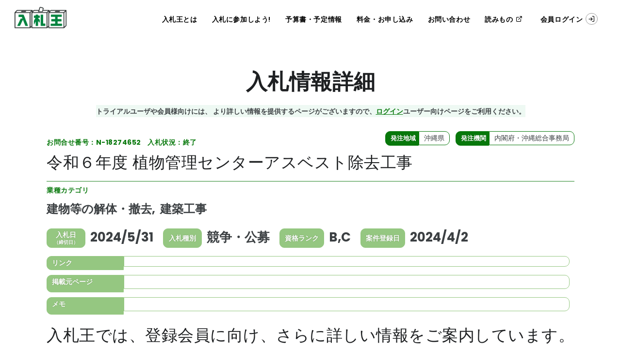

--- FILE ---
content_type: image/svg+xml
request_url: https://www.nyusatsu-king.com/assets/images/icon-email.svg
body_size: 741
content:
<svg width="50" height="36" viewBox="0 0 50 36" fill="none" xmlns="http://www.w3.org/2000/svg">
<path d="M45.6055 0H4.39453C1.9665 0 0 1.97871 0 4.39453V30.7617C0 33.1919 1.98096 35.1562 4.39453 35.1562H45.6055C48.0132 35.1562 50 33.2002 50 30.7617V4.39453C50 1.98301 48.0413 0 45.6055 0ZM44.99 2.92969C44.0922 3.82275 28.6409 19.1927 28.1074 19.7233C27.2773 20.5534 26.1738 21.0105 25 21.0105C23.8262 21.0105 22.7227 20.5533 21.8898 19.7206C21.5311 19.3637 6.25029 4.16348 5.00996 2.92969H44.99ZM2.92969 30.1654V4.99268L15.5896 17.5859L2.92969 30.1654ZM5.01182 32.2266L17.6668 19.6521L19.821 21.7949C21.2044 23.1783 23.0437 23.9401 25 23.9401C26.9563 23.9401 28.7956 23.1783 30.1763 21.7977L32.3332 19.6521L44.9882 32.2266H5.01182ZM47.0703 30.1654L34.4104 17.5859L47.0703 4.99268V30.1654Z" fill="black"/>
</svg>


--- FILE ---
content_type: image/svg+xml
request_url: https://www.nyusatsu-king.com/assets/images/plan/8.svg
body_size: 69870
content:
<svg width="127" height="127" fill="none" xmlns="http://www.w3.org/2000/svg" xmlns:xlink="http://www.w3.org/1999/xlink"><path fill="url(#a)" d="M0 .956h127v125.532H0z"/><defs><pattern id="a" patternContentUnits="objectBoundingBox" width="1" height="1"><use xlink:href="#b" transform="matrix(.00364 0 0 .00369 -.457 -.169)"/></pattern><image id="b" width="525" height="350" xlink:href="[data-uri]"/></defs></svg>

--- FILE ---
content_type: application/javascript
request_url: https://www.nyusatsu-king.com/assets/js/data_31a6f7da919dfbc2f45e.js
body_size: 28774
content:
var dataList1 = [
	['■衆議院','','','',''],
	['■参議院','','','',''],
	['■最高裁判所','高等裁判所','地方裁判所','家庭裁判所',''],
	['■会計検査院','','','',''],
	['■人事院,地方事務局（所）','','','',''],
	['■内閣府','沖縄総合事務局','内閣法制局','日本学術会議',''],
	['■デジタル庁','','','',''],
	['■復興庁','','','',''],
	['■宮内庁','','','',''],
	['■公正取引委員会','','','',''],
	['■消費者庁','','','',''],
	['■国家公安委員会','','','',''],
	['■防衛省','地方防衛局','防衛大学校','防衛医科大学校','防衛研究所','統合幕僚監部','陸上自衛隊','海上自衛隊','航空自衛隊','情報本部','技術研究本部','装備施設本部','防衛監察本部','防衛省共済組合','自衛隊中央病院'],
	['■防衛装備庁','','','',''],
	['■金融庁','','','',''],
	['■総務省','地方総合通信局（事務所）','地方行政評価事務所','情報通信政策研究所','地方公務員災害補償基金'],
	['■公害等調整委員会','','','',''],
	['■法務省','地方法務局','矯正局','入国管理局',''],
	['■公安調査庁','','','',''],
	['■出入国在留管理庁','','','',''],
	['■外務省','','','',''],
	['■財務省','地方財務局','地方税関','',''],
	['■文部科学省','','','',''],
	['■文化庁','','','',''],
	['■スポーツ庁','','','',''],
	['■厚生労働省','地方厚生局','地方労働局','検疫所','企業年金連合会','全国健康保険協会','第二共済組合','国立医薬品食品衛生研究所','国立感染症研究所','国立駿河療養所','国立障害者リハビリテーションセンター','国立武蔵野学院','国立保健医療科学院','国立きぬ川学院','国立療養所邑久光明園','国立療養所東北新生園','国立療養所星塚敬愛園','国立療養所松丘保養園','国立療養所長島愛生園','国立療養所奄美和光園','国立療養所沖縄愛楽園','国立療養所菊池恵楓園','国立療養所栗生楽泉園','国立療養所多磨全生園','国立療養所大島青松園','国立社会保障･人口問題研究所','国立障害者リハビリテーションセンター','','',''],
	['■中央労働委員会','','','',''],
	['■日本年金機構','','','',''],
	['■農林水産省','地方農政局','農林水産政策研究所','動物検疫所','植物防疫所','動物医薬品検査所','農林水産技術会議','','',''],
	['■経済産業省','地方経済産業局','','',''],
	['■国土交通省','北海道開発局','地方整備局','地方運輸局','航空局','地方整備局管轄事務所','国土技術政策総合研究所','国土交通政策研究所','国土交通大学校','航空保安大学校','国土地理院','神戸運輸監理部','運輸安全委員会','海難審判所',''],
	['■観光庁','','','',''],
	['■運輸安全委員会','','','',''],
	['■環境省','地方環境事務所','自然環境局','国立水俣病総合研究センター','京都御苑管理事務所','皇居外苑管理事務所','新宿御苑管理事務所','千鳥ケ淵戦没者墓苑管理事務所','',''],
	['■国税庁','地方国税局','沖縄国税事務所','税務大学校',''],
	['■水産庁','','','',''],
	['■林野庁','地方森林管理局','森林技術総合研修所','',''],
	['■気象庁','管区気象台','地方気象台','気象研究所','気象衛生センター'],
	['■海上保安庁','地方支分部局','海上保安学校','海上保安大学校',''],
	['■検察庁','最高検察庁','高等検察庁','地方検察庁',''],
	['■警察庁','管区警察局','警察大学校','科学警察研究所','皇宮警察本部','自動車安全運転センター','','',''],
	['■中小企業庁','','','',''],
	['■資源エネルギー庁','','','',''],
	['■特許庁','','','',''],
	['■消防庁','消防大学校','','',''],
	['■日本銀行','','','',''],
	['■国会図書館','','','','']
]
var dataList1sp = [
	['■衆議院'],
	['■参議院'],
	['■最高裁判所','高等裁判所','地方裁判所','家庭裁判所'],
	['■会計検査院'],
	['■人事院,地方事務局（所）'],
	['■内閣府','沖縄総合事務局','内閣法制局','日本学術会議'],
	['■デジタル庁'],
	['■復興庁'],
	['■宮内庁'],
	['■公正取引委員会'],
	['■消費者庁'],
	['■国家公安委員会'],
	['■防衛省','地方防衛局','防衛大学校','防衛医科大学校','防衛研究所','統合幕僚監部','陸上自衛隊','海上自衛隊','航空自衛隊','情報本部','技術研究本部','装備施設本部','防衛監察本部','防衛省共済組合','自衛隊中央病院'],
	['■防衛装備庁'],
	['■金融庁'],
	['■総務省','地方総合通信局（事務所）','地方行政評価事務所','情報通信政策研究所','地方公務員災害補償基金'],
	['■公害等調整委員会'],
	['■法務省','地方法務局','矯正局','入国管理局'],
	['■公安調査庁'],
	['■出入国在留管理庁'],
	['■外務省'],
	['■財務省','地方財務局','地方税関'],
	['■文部科学省'],
	['■文化庁'],
	['■スポーツ庁'],
	['■厚生労働省','地方厚生局','地方労働局','検疫所','企業年金連合会','全国健康保険協会','第二共済組合','国立医薬品食品衛生研究所','国立感染症研究所','国立駿河療養所','国立障害者リハビリテーションセンター','国立武蔵野学院','国立保健医療科学院','国立きぬ川学院','国立療養所邑久光明園','国立療養所東北新生園','国立療養所星塚敬愛園','国立療養所松丘保養園','国立療養所長島愛生園','国立療養所奄美和光園','国立療養所沖縄愛楽園','国立療養所菊池恵楓園','国立療養所栗生楽泉園','国立療養所多磨全生園','国立療養所大島青松園','国立社会保障･人口問題研究所','国立障害者リハビリテーションセンター'],
	['■中央労働委員会'],
	['■日本年金機構'],
	['■農林水産省','地方農政局','農林水産政策研究所','動物検疫所','植物防疫所','動物医薬品検査所','農林水産技術会議'],
	['■経済産業省','地方経済産業局'],
	['■国土交通省','北海道開発局','地方整備局','地方運輸局','航空局','地方整備局管轄事務所','国土技術政策総合研究所','国土交通政策研究所','国土交通大学校','航空保安大学校','国土地理院','神戸運輸監理部','運輸安全委員会','海難審判所'],
	['■観光庁'],
	['■運輸安全委員会'],
	['■環境省','地方環境事務所','自然環境局','国立水俣病総合研究センター','京都御苑管理事務所','皇居外苑管理事務所','新宿御苑管理事務所','千鳥ケ淵戦没者墓苑管理事務所'],
	['■国税庁','地方国税局','沖縄国税事務所','税務大学校'],
	['■水産庁'],
	['■林野庁','地方森林管理局','森林技術総合研修所'],
	['■気象庁','管区気象台','地方気象台','気象研究所','気象衛生センター'],
	['■海上保安庁','地方支分部局','海上保安学校','海上保安大学校'],
	['■検察庁','最高検察庁','高等検察庁','地方検察庁'],
	['■警察庁','管区警察局','警察大学校','科学警察研究所','皇宮警察本部','自動車安全運転センター'],
	['■中小企業庁'],
	['■資源エネルギー庁'],
	['■特許庁'],
	['■消防庁','消防大学校'],
	['■日本銀行'],
	['■国会図書館']
]
var dataList2 = [
	['内閣府外郭団体','沖縄振興開発金融公庫','北方領土問題対策協会','国民生活センター','国立公文書館','預金保険機構','日本医療研究開発機構','個人情報保護委員会','預金保険機構','個人情報保護委員会'],
	['防衛省外郭団体','駐留軍等労働者労務管理機構'],
	['総務省外郭団体','日本郵政グループ','統計センター','情報通信研究機構','日本電信電話株式会社','株式会社NTTドコモ','東日本電信電話株式会社','日本放送協会','消防団員等公務災害補償等共済基金','西日本電信電話株式会社','郵便貯金・簡易生命保険管理機構','独立行政法人郵便貯金簡易生命保険管理・郵便局ネットワーク支援機構','地方公共団体金融機構'],
	['外務省外郭団体','国際協力機構','国際交流基金'],
	['財務省外郭団体','造幣局','国立印刷局','日本たばこ産業株式会社','国際協力銀行','酒類総合研究所','日本万国博覧会記念機構','日本政策金融公庫','日本政策投資銀行'],
	['文部科学省外郭団体','国立特別支援教育総合研究所','大学入試センター','国立オリンピック記念青少年総合センター','国立青少年教育振興機構','物質･材料研究機構','防災科学技術研究所','放射線医学総合研究所','科学技術振興機構','理化学研究所','日本芸術文化振興会','日本スポーツ振興センター','宇宙航空研究開発機構','国立高等専門学校機構','大学評価･学位授与機構','国立大学財務･経営センター','メディア教育開発センター','国立国語研究所','国立科学博物館','国立美術館','文化財研究所','国立文化財機構','教員研修センター','日本学術振興会','海洋研究開発機構','日本原子力研究開発機構','日本私立学校振興・共済事業団','放送大学学園','日本財団','国立大学法人','大学共同利用機関法人','国立女性教育会館','日本学生支援機構','量子科学技術研究開発機構','大学改革支援・学位授与機構','教職員支援機構'],
	['厚生労働省外郭団体','国立健康･栄養研究所','労働政策研究･研修機構','勤労者退職金共済機構','労働者健康福祉機構','国立病院機構','社会保険診療報酬支払基金','年金積立金管理運用','福祉医療機構','国立重度知的障害者総合施設のぞみの園','医薬基盤研究所','労働安全衛生総合研究所','高齢・障害・求職者雇用支援機構','医薬品医療機器総合機構','年金・健康保険福祉施設整理機構','国立がん研究センター','国立循環器病研究センター','国立精神・神経医療研究センター','国立国際医療研究センター','国立成育医療研究センター','国立長寿医療研究センター','地域医療機能推進機構','全国健康保険協会','国立社会保障・人口問題研究所','企業年金連合会','中央職業能力開発協会','労働者健康安全機構','医薬基盤・健康・栄養研究所'],
	['農林水産省外郭団体','農林漁業信用基金','農林漁業団体職員共済組合','地方競馬全国協会','農林水産消費安全技術センター','種苗管理センター','家畜改良センター','水産大学校','農業生物資源研究所','農業環境技術研究所','国際農林水産業研究センター','森林総合研究所','水産総合研究センター','農畜産業振興機構','農業者年金基金','日本中央競馬会','農業・食品産業技術総合研究機構','農水産業協同組合貯金保険機構','水産研究・教育機構','森林研究・整備機構'],
	['経済産業省外郭団体','経済産業研究所','工業所有権情報・研修館','産業技術総合研究所','製品評価技術基盤機構','日本貿易振興機構','新エネルギー･産業技術総合開発機構','原子力安全基盤機構','石油天然ガス･金属鉱物資源機構','中小企業基盤整備機構','情報処理推進機構','日本アルコール産業株式会社','商工組合中央金庫','日本貿易保険','電源開発株式会社','日本電気計器検定所'],
	['国土交通省外郭団体','北海道旅客鉄道株式会社（JR北海道）','東日本旅客鉄道株式会社（JR東日本）','東海旅客鉄道株式会社（JR東海）','西日本旅客鉄道株式会社（JR西日本）','四国旅客鉄道株式会社（JR四国）','九州旅客鉄道株式会社（JR九州）','日本貨物鉄道株式会社','住宅金融支援機構','奄美群島振興開発基金','海技大学校','航空大学校','阪神高速道路株式会社','成田国際空港株式会社','東京地下鉄株式会社','土木研究所','建築研究所','交通安全環境研究所','海上技術安全研究所','港湾空港技術研究所','電子航法研究所','航海訓練所','海技教育機構','自動車検査','水資源機構','鉄道建設・運輸施設整備支援機構','国際観光振興機構','新関西国際空港株式会社グループ','東日本高速道路株式会社','中日本高速道路株式会社','西日本高速道路株式会社','首都高速道路株式会社','本州四国連絡高速道路株式会社','自動車事故対策機構','都市再生機構','空港周辺整備機構','海上災害防止センター','日本高速道路保有・債務返済機構','中部国際空港株式会社','東京国際空港ターミナル株式会社','海上・港湾・航空技術研究所','自動車技術総合機構'],
	['環境省外郭団体','日本環境安全事業株式会社','国立環境研究所','環境再生保全機構','原子力規制委員会','中間貯蔵・環境安全事業株式会社'],
	['社団法人','（一社）発明推進協会','（一社）日本血液製剤機構','（一社）全国社会保険協会連合会','（公社）東京都医師会','（公社）国民健康保険中央会','（一社）日本旅行業協会','（公社）日本観光振興協会','（一社）岡山県農協電算センター','（公社）横浜観光コンベンション・ビューロー','（公社）国土緑化推進機構','（公社）北方領土復帰期成同盟','（一社）新エネルギー導入促進協議会','（公社）日本バス協会','（公社）千葉県観光物産協会','（公社）京都府観光連盟','（公社）福岡県観光連盟','（公社）広島県観光連盟','（公社）北海道観光振興機構','（一社）鳥取市観光コンベンション協会','（一社）尾道観光協会','（一社）宮島観光協会','（一社）東北観光推進機構','（一社）関西観光本部','（一社）中央日本総合観光機構','（一社）せとうち観光推進機構','（一社）山陰インバウンド機構','（一社）日本血液製剤機構','（一社）鳥取市観光コンベンション協会','（公社）京都市観光協会','（一社）水素供給利用技術協会(HySUT)','（公社）日本下水道協会'],
	['財団法人','（公財）高輝度光科学研究センター','（一財）海外産業人材育成協会','（公財）JKA','（一財）関西情報センター','（一財）沖縄美ら島財団','（公財）塩事業センター','（公財）海上保安協会','（一財）救急振興財団','（公財）核物質管理センター','（公財）自動車リサイクル促進センター','（公財）人権教育啓発推進センター','（公財）日中友好会館','（公財）日本産業廃棄物処理振興センター','（公財）広島原爆被爆者援護事業団','（一財）中東協力センター','（公財）日本消防協会','（公財）産業雇用安定センター','（公財）住宅リフォーム・紛争処理支援センター','（一財）消防試験研究センター','（一財）石炭エネルギーセンター','（一財）東京都人材支援事業団','（公財）日本医療機能評価機構','（一財）日本燃焼機器検査協会','（一財）SK総合住宅サービス','（一財）燕三条地場産業振興センター','（一財）ITSサービス高度化機構','（一財）エンジニアリング協会','（一財）みなと総合研究財団','（一財）運輸政策研究機構','（一財）沿岸技術研究センター','（一財）河川情報センター','（一財）橋梁調査会','（一財）港湾空港総合技術センター','（一財）国土技術研究センター','（一財）砂防・地すべり技術センター','（一財）省エネルギーセンター','（一財）水源地環境センター','（一財）先端建設技術センター','（一財）都市技術センター','（一財）道路新産業開発機構','（一財）日本みち研究所','（一財）沖縄観光コンベンションビューロー','（公財）リバーフロント研究所','（公財）関西・大阪21世紀協会','（公財）原子力環境整備促進・資金管理センター','（公財）広島県地域保健医療推進機構','（公財）山梨林業公社','（公財）神奈川県都市整備技術センター','（公財）東京オリンピック・パラリンピック競技大会組織委員会','（公財）特別区協議会','（公財）廃棄物・3R研究財団','（公財）邑智郡広域振興財団','（公財）広島市スポーツ協会','（一財）広島市学校給食会','（一財）石川県県民ふれあい公社','（一財）大阪府警察協会','（公財）大阪国際平和センター','（一財）東京都営交通協力会','（公財）横浜企業経営支援財団','（一財）広島市原爆被爆者協議会','（一財）広島県環境保全公社','（公財）千葉市みどりの協会','（一財）神戸国際観光コンベンション協会','（一財）奈良県ビジターズビューロー（なら旅ネット）','（公財）堺市文化振興財団','（公財）岩手県下水道公社','（公財）りそなアジア・オセアニア財団','（公財）三菱財団','（公財）イオン環境財団','（公財）廃棄物・３Ｒ研究財団','（公財）日本オリンピック委員会','（公財）新宿未来創造財団','（公財）広島みどり生きもの協会','（公財）広島県教育事業団','（公財）中央畜産会','（公財）日本アンチ・ドーピング機構','（一財）運輸総合研究所','（一財）休暇村協会','（一財）広島県観光連盟（ひろしま観光ナビ）','（一財）日本CATV技術協会','（一財）大阪市スポーツ・みどり振興協会','（公財）福岡県産業・科学技術振興財団（ふくおかアイスト）','（公財）兵庫県まちづくり技術センター','（公財）和歌山県下水道公社','（公財）東京都公園協会','（公財）三重県下水道公社','（公財）大阪市博物館協会','（公財）香川県下水道公社','（公財）岐阜県浄水事業公社','（公財）茨城県開発公社','（一財）千葉県まちづくり公社','（一財）大阪府タウン管理財団','（一財）姫路市まちづくり振興機構','（公財）横浜市建築保全公社','（公財）新潟県下水道公社','（公財）東京観光財団','（公財）愛知水と緑の公社','（公財）神奈川県下水道公社','（公財）広島市文化財団','（公財）神奈川県公園協会','（公財）福井県下水道公社','（公財）鳥取県天神川流域下水道公社','（公財）岡山県下水道公社','（公財）神奈川県下水道公社','（公財）和歌山県文化財センター','（公財）宮城県下水道公社','（公財）木原記念横浜生命科学振興財団','（公財）東京都中小企業振興公社','（公財）長野県下水道公社','（公財）名古屋産業振興公社','（公財）徳島県建設技術センター','（公財）城北労働・福祉センター','（公財）広島県下水道公社','（公財）ふくしま自治研修センター','（公財）福岡県下水道管理センター','（公財）東京しごと財団','（公財）埼玉県下水道公社','（公財）富山県下水道公社','（公財）とちぎ建設技術センター','（公財）千葉県教育振興財団','（一財）札幌市下水道資源公社','（公財）東京観光財団','（公財）青森県建設技術センター','（一財）環境事業協会','（公財）山形県建設技術センター','（公財）東京都道路整備保全公社','（公財）東京都道路整備保全公社','（公財）福島県下水道公社','（公財）東京都農林水産振興財団（東京都農林総合研究センター）','（公財）千葉県下水道公社','（一財）一般財団法人長野県文化振興事業団','（一財）伝統的工芸品産業振興協会','（公財）千葉県下水道公社','（公財）山形県建設技術センター','（一財）川崎市まちづくり公社'],
	['その他','地方共同法人日本下水道事業団','日本赤十字社','日本機械輸出組合','日本弁理士会','高圧ガス保安協会','公立学校共済組合','全国市町村職員共済組合連合会','地方職員共済組合','警察共済組合','地方公務員共済組合連合会','全国商工会連合会','日本酒造組合中央会','学校法人近畿大学','学校法人甲南学園','国家公務員共済組合連合会','全国農業協同組合連合会（JA）','農業協同組合（JA）','軽自動車検査協会','社会福祉法人横浜市社会福祉協議会','社会福祉法人練馬区社会福祉事業団','高速道路総合技術研究所（NEXCO総研）','神戸平成病院','全国中小企業団体中央会','社会福祉法人大阪社会医療センター附属病院','地方公共団体情報システム機構','北空知圏学校給食組合','株式会社インテリジェンス','大阪社会医療センター付属病院','東京都職員共済組合','アルテリア・ネットワークス株式会社','Osaka Metro','クリアウォーターOSAKA株式会社','東京商工会議所','いなばのジビエ推進協議会','大阪警察病院','全石連','社会福祉法人鹿鳴福祉会','株式会社STNet','株式会社サンプラネット','株式会社産業革新機構','関西電力株式会社','関電不動産株式会社','阪神高速技術株式会社','四国電力株式会社','首都高パトロール株式会社','首都高技術株式会社','小田急電鉄株式会社','東京発電株式会社','苫東石油備蓄株式会社','むつ小川原石油備蓄株式会社','秋田石油備蓄株式会社','日本地下石油備蓄株式会社','福井石油備蓄株式会社','白島石油備蓄株式会社','上五島石油備蓄株式会社','志布志石油備蓄株式会社','輸出入・港湾関連情報処理センター株式会社','株式会社四電工','前田建設工業株式会社','都築電気株式会社','株式会社東京ビッグサイト','エヌ･ティ・ティ・コミュニケーションズ株式会社','株式会社PUC','株式会社ジャパン・イーマーケット','株式会社ひろしま港湾管理センター','株式会社東京ドーム','阪神国際港湾株式会社','東京港埠頭株式会社','横浜港埠頭株式会社','大阪港埠頭株式会社','東北電力株式会社','株式会社東京国際フォーラム','光通信グループ','阪神高速技研株式会社','ニシム電子工業株式会社']
]
var dataList3 = [
	['北海道市町村','札幌市','芦別市','歌志内市','岩見沢市','釧路市','恵庭市','江別市','根室市','砂川市','旭川市','士別市','室蘭市','小樽市','深川市','石狩市','赤平市','千歳市','帯広市','滝川市','稚内市','苫小牧市','函館市','美唄市','北広島市','北斗市','名寄市','夕張市','留萌市','網走市','紋別市','北見市','登別市','伊達市','富良野市','三笠市','むかわ町','羽幌町','音更町','釧路町','栗山町','厚真町','江差町','枝幸町','七飯町','小平町','上富良野町','新ひだか町','森町','仁木町','大空町','中標津町','中富良野町','津別町','白老町','八雲町','美深町','美幌町','別海町','本別町','蘭越町','安平町','せたな町','雨竜町','浦河町','下川町','喜茂別町','今金町','沼田町','上ノ国町','清里町','大樹町','秩父別町','弟子屈町','当別町','苫前町','奈井江町','南富良野町','南幌町','美瑛町','幕別町','木古内町','羅臼町','上砂川町','由仁町','長沼町','月形町','浦臼町','新十津川町','妹背牛町','北竜町','寿都町','黒松内町','ニセコ町','京極町','倶知安町','共和町','岩内町','積丹町','古平町','余市町','豊浦町','洞爺湖町','壮瞥町','日高町','平取町','新冠町','様似町','えりも町','松前町','福島町','知内町','鹿部町','長万部町','厚沢部町','乙部町','奥尻町','鷹栖町','東神楽町','当麻町','比布町','愛別町','上川町','東川町','和寒町','剣淵町','中川町','幌加内町','増毛町','遠別町','天塩町','浜頓別町','中頓別町','豊富町','幌延町','礼文町','利尻町','利尻富士町','斜里町','小清水町','訓子府町','置戸町','佐呂間町','遠軽町','湧別町','滝上町','興部町','雄武町','士幌町','上士幌町','鹿追町','新得町','清水町','芽室町','広尾町','池田町','豊頃町','足寄町','陸別町','浦幌町','厚岸町','浜中町','標茶町','白糠町','標津町','初山別村','鶴居村','新篠津村','真狩村','赤井川村','島牧村','留寿都村','泊村','神恵内村','占冠村','音威子府村','猿払村','中札内村','更別村','','','十勝中部広域水道企業団','石狩東部広域水道企業団','石狩西部広域水道企業団','北空知広域水道企業団','桂沢水道企業団','長幌上水道企業団','西空知広域水道企業団','月新水道企業団','中空知広域水道企業団','石狩北部地区消防事務組合','釧路広域連合','釧路公立大学事務組合','十勝圏複合事務組合','滝川地区広域消防事務組合','とかち広域消防事務組合','美幌・津別広域事務組合','苫小牧港管理組合','南宗谷消防組合','北見地区消防組合','遠軽地区広域組合','北海道後期高齢者医療広域連合','函館圏公立大学広域連合'],
	['青森県市町村','青森市','五所川原市','弘前市','黒石市','三沢市','十和田市','つがる市','八戸市','平川市','むつ市','階上町','七戸町','中泊町','東北町','おいらせ町','外ヶ浜町','三戸町','南部町','今別町','平内町','鰺ヶ沢町','深浦町','藤崎町','大鰐町','板柳町','鶴田町','野辺地町','六戸町','横浜町','大間町','五戸町','田子町','佐井村','蓬田村','西目屋村','田舎館村','六ヶ所村','東通村','風間浦村','新郷村','津軽広域水道企業団','八戸圏域水道企業団','弘前地区環境整備事務組合','青森地域広域事務組合','弘前地区消防事務組合','八戸地域広域市町村圏事務組合','五所川原地区消防事務組合','下北地域広域行政事務組合','中部上北広域事業組合','青森県後期高齢者医療広域連合','つがる西北五広域連合'],
	['岩手県市町村','盛岡市','遠野市','花巻市','釜石市','宮古市','一関市','八幡平市','北上市','奥州市','大船渡市','久慈市','二戸市','滝沢市','陸前高田市','一戸町','山田町','紫波町','大槌町','葛巻町','岩手町','雫石町','矢巾町','西和賀町','金ケ崎町','平泉町','住田町','岩泉町','軽米町','洋野町','田野畑村','普代村','野田村','九戸村','','','','','','','','岩手中部水道企業団','奥州金ケ崎行政事務組合','盛岡地区広域消防組合','大船渡地区消防組合','北上地区消防組合','宮古地区広域行政組合','久慈広域連合','二戸地区広域行政事務組合','岩手県後期高齢者医療広域連合'],
	['宮城県市町村','仙台市','岩沼市','気仙沼市','栗原市','石巻市','角田市','多賀城市','大崎市','登米市','東松島市','白石市','名取市','塩釜市','塩竈市','富谷市','丸森町','七ヶ浜町','柴田町','女川町','松島町','色麻町','川崎町','蔵王町','大河原町','大郷町','南三陸町','美里町','涌谷町','利府町','亘理町','山元町','大和町','村田町','川南町','都農町','日之影町','美郷町','木城町','門川町','七ヶ宿町','加美町','大衡村','','','','','','','','','石巻地方広域水道企業団','登米市水道事業所','大崎地域広域行政事務組合','黒川地域行政事務組合','仙南地域広域行政事務組合','塩釜地区消防事務組合','亘理地区行政事務組合','石巻地区広域行政事務組合','気仙沼・本吉地域広域行政事務組合','宮城県後期高齢者医療広域連合'],
	['秋田県市町村','秋田市','横手市','仙北市','大館市','湯沢市','能代市','由利本荘市','大仙市','鹿角市','潟上市','男鹿市','北秋田市','にかほ市','羽後町','小坂町','藤里町','三種町','八峰町','五城目町','八郎潟町','井川町','美郷町','大潟村','東成瀬村','上小阿仁村','','','','','','大曲仙北広域市町村圏組合','能代山本広域市町村圏組合','湯沢雄勝広域市町村圏組合','秋田県後期高齢者医療広域連合'],
	['山形県市町村','山形市','寒河江市','酒田市','上山市','新庄市','長井市','鶴岡市','天童市','東根市','米沢市','村山市','南陽市','尾花沢市','河北町','舟形町','庄内町','朝日町','飯豊町','遊佐町','高畠町','西川町','山辺町','中山町','大江町','大石田町','金山町','最上町','真室川町','川西町','小国町','白鷹町','三川町','大蔵村','鮭川村','戸沢村','','','','','','最上川中部水道企業団','月山水道企業団','置賜広域行政事務組合','西村山広域行政事務組合','東根市外二市一町共立衛生処理組合','最上広域市町村圏事務組合','庄内広域行政組合','山形県後期高齢者医療広域連合'],
	['福島県市町村','福島市','伊達市','会津若松市','喜多方市','郡山市','須賀川市','南相馬市','二本松市','白河市','いわき市','本宮市','相馬市','田村市','会津坂下町','会津美里町','金山町','広野町','西会津町','川俣町','猪苗代町','矢吹町','鏡石町','浪江町','桑折町','国見町','下郷町','只見町','南会津町','磐梯町','柳津町','三島町','棚倉町','矢祭町','塙町','石川町','浅川町','古殿町','三春町','小野町','楢葉町','富岡町','大熊町','双葉町','新地町','大玉村','湯川村','北塩原村','葛尾村','天栄村','檜枝岐村','昭和村','西郷村','泉崎村','中島村','鮫川村','玉川村','平田村','川内村','飯舘村','','福島地方水道用水供給企業団','相馬地方広域水道企業団','双葉地方水道企業団','白河地方水道用水供給企業団','会津若松地方広域市町村圏整備組合','安達地方広域行政組合','白河地方広域市町村圏整備組合','相馬地方広域市町村圏組合','南会津地方広域市町村圏組合','双葉地方広域市町村圏組合','郡山地方広域消防組合','喜多方地方広域市町村圏組合','福島県後期高齢者医療広域連合','田村広域行政組合'],
	['茨城県市町村','水戸市','つくばみらい市','つくば市','ひたちなか市','稲敷市','笠間市','牛久市','結城市','行方市','高萩市','坂東市','桜川市','鹿嶋市','守谷市','小美玉市','常総市','常陸太田市','常陸大宮市','神栖市','かすみがうら市','石岡市','筑西市','潮来市','土浦市','那珂市','鉾田市','北茨城市','龍ケ崎市','古河市','取手市','下妻市','日立市','阿見町','茨城町','河内町','城里町','八千代町','境町','五霞町','大子町','大洗町','利根町','美浦村','東海村','','','','','','','茨城県南水道企業団','湖北水道企業団','高萩・北茨城広域工業用水道企業団','鹿島地方事務組合','筑西広域市町村圏事務組合','ひたちなか・東海広域事務組合','常総地方広域市町村圏事務組合','茨城西南地方広域市町村圏事務組合','鹿行広域事務組合','茨城県後期高齢者医療広域連合'],
	['栃木県市町村','宇都宮市','さくら市','下野市','佐野市','鹿沼市','小山市','真岡市','足利市','大田原市','栃木市','那須烏山市','那須塩原市','日光市','矢板市','益子町','塩谷町','岩舟町','高根沢町','市貝町','上三川町','壬生町','那珂川町','芳賀町','野木町','那須町','茂木町','','','','','芳賀中部上水道企業団','塩谷広域行政組合','芳賀地区広域行政事務組合','南那須地区広域行政事務組合','栃木県後期高齢者医療広域連合'],
	['群馬県市町村','前橋市','伊勢崎市','館林市','桐生市','高崎市','渋川市','沼田市','みどり市','太田市','藤岡市','富岡市','安中市','みなかみ町','吉岡町','大泉町','下仁田町','板倉町','明和町','千代田町','邑楽町','甘楽町','神流町','草津町','中之条町','長野原町','東吾妻町','玉村町','高山村','昭和村','上野村','榛東村','川場村','嬬恋村','南牧村','片品村','','','','','','群馬東部水道企業団','多野藤岡広域市町村圏振興整備組合','利根沼田広域市町村圏振興整備組合','渋川地区広域市町村圏振興整備組合','館林地区消防組合','富岡甘楽広域市町村圏振興整備組合','群馬県後期高齢者医療広域連合'],
	['埼玉県市町村','さいたま市','ふじみ野市','羽生市','桶川市','加須市','久喜市','狭山市','熊谷市','幸手市','行田市','鴻巣市','坂戸市','三郷市','志木市','春日部市','所沢市','上尾市','新座市','深谷市','川越市','川口市','草加市','秩父市','朝霞市','鶴ヶ島市','東松山市','日高市','入間市','白岡市','飯能市','富士見市','北本市','本庄市','蓮田市','和光市','蕨市','越谷市','戸田市','八潮市','吉川市','ときがわ町','越生町','皆野町','滑川町','宮代町','三芳町','小鹿野町','小川町','上里町','神川町','杉戸町','川島町','鳩山町','嵐山町','伊奈町','毛呂山町','吉見町','横瀬町','長瀞町','寄居町','松伏町','美里町','東秩父村','','','','','','','','桶川北本水道企業団','越谷・松伏水道企業団','坂戸、鶴ヶ島水道企業団','上尾、桶川、伊奈衛生組合','大里広域市町村圏組合','児玉郡市広域市町村圏組合','草加八潮消防組合','川越地区消防組合','坂戸・鶴ヶ島消防組合','埼玉西部消防組合','埼玉東部消防組合','秩父広域市町村圏組合','比企広域市町村圏組合','埼玉県央広域事務組合','朝霞地区一部事務組合','入間東部地区事務組合','小川地区衛生組合','埼玉県後期高齢者医療広域連合','戸田競艇企業団'],
	['千葉県市町村','千葉市','印西市','浦安市','我孫子市','鎌ケ谷市','鴨川市','館山市','君津市','香取市','佐倉市','山武市','市原市','市川市','習志野市','勝浦市','松戸市','成田市','旭市','船橋市','匝瑳市','袖ケ浦市','南房総市','柏市','白井市','八街市','八千代市','富里市','茂原市','木更津市','野田市','流山市','いすみ市','四街道市','大網白里市','銚子市','東金市','富津市','横芝光町','鋸南町','九十九里町','酒々井町','神崎町','大多喜町','大網白里町','睦沢町','一宮町','栄町','御宿町','芝山町','多古町','長南町','東庄町','白子町','長柄町','長生村','','','','','','北千葉広域水道企業団','山武郡市広域水道企業団','南房総広域水道企業団','君津広域水道企業団','東総広域水道企業団','九十九里地域水道企業団','八匝水道企業団','かずさ水道広域連合企業団','印西地区消防組合','匝瑳市横芝光町消防組合','佐倉市八街市酒々井町消防組合','印旛郡市広域市町村圏事務組合','香取広域市町村圏事務組合','三芳水道企業団','安房郡市広域市町村圏事務組合','印西地区環境整備事業組合','君津郡市広域市町村圏事務組合','夷隅郡市広域市町村圏事務組合','佐倉市、酒々井町清掃組合','東金市外三市町清掃組合','袖ケ浦市袖ケ浦駅海側土地区画整理組合','山武郡市広域行政組合','長生郡市広域市町村圏組合','東千葉メディカルセンター','千葉県後期高齢者医療広域連合','東金九十九里地域医療センター'],
	['東京23区','荒川区','葛飾区','江戸川区','江東区','港区','渋谷区','新宿区','杉並区','世田谷区','千代田区','足立区','台東区','大田区','中央区','中野区','板橋区','品川区','文京区','豊島区','北区','墨田区','目黒区','練馬区'],
	['東京都市町村','あきる野市','稲城市','国分寺市','国立市','狛江市','三鷹市','小金井市','小平市','昭島市','西東京市','青梅市','多摩市','調布市','東大和市','日野市','八王子市','武蔵野市','福生市','立川市','清瀬市','東久留米市','町田市','羽村市','東村山市','武蔵村山市','府中市','瑞穂町','日の出町','奥多摩町','八丈町','大島町','利島村','檜原村','青ヶ島村','三宅村','小笠原村','新島村','神津島村','御蔵島村','','羽村地区工業用水道企業団','青梅、羽村地区工業用水道企業団','東京二十三区清掃一部事務組合','多摩川衛生組合','東京都後期高齢者医療広域連合','東京たま広域資源循環組合'],
	['神奈川県市町村','横浜市','川崎市','相模原市','綾瀬市','海老名市','鎌倉市','茅ヶ崎市','厚木市','座間市','三浦市','小田原市','秦野市','逗子市','伊勢原市','横須賀市','大和市','藤沢市','南足柄市','平塚市','愛川町','開成町','寒川町','山北町','松田町','大井町','大磯町','中井町','湯河原町','二宮町','箱根町','葉山町','真鶴町','清川村','','','','','','','','神奈川県内広域水道企業団','高座清掃施設組合','神奈川県後期高齢者医療広域連合','厚木愛甲環境施設組合',''],
	['新潟県市町村','新潟市','魚沼市','見附市','五泉市','佐渡市','糸魚川市','小千谷市','上越市','阿賀野市','新発田市','胎内市','長岡市','南魚沼市','柏崎市','妙高市','燕市','加茂市','三条市','村上市','十日町市','阿賀町','聖籠町','津南町','湯沢町','田上町','出雲崎町','弥彦村','刈羽村','関川村','粟島浦村','新潟東港地域水道用水供給企業団','三条地域水道用水供給企業団','魚沼地区障害福祉組合','下越福祉行政組合','新発田地域広域事務組合','燕・弥彦総合事務組合','新潟県後期高齢者医療広域連合','阿賀北広域組合'],
	['富山県市町村','富山市','魚津市','高岡市','黒部市','射水市','小矢部市','砺波市','南砺市','氷見市','滑川市','上市町','入善町','立山町','朝日町','舟橋村','','','','','','新川広域圏事務組合','高岡地区広域圏事務組合','砺波地域消防組合','富山県後期高齢者医療広域連合'],
	['石川県市町村','金沢市','羽咋市','かほく市','七尾市','珠洲市','小松市','能美市','白山市','輪島市','加賀市','野々市市','穴水町','川北町','津幡町','内灘町','能登町','宝達志水町','志賀町','中能登町','','羽咋郡市広域圏事務組合','石川県後期高齢者医療広域連合','河北郡市広域事務組合'],
	['福井県市町村','福井市','越前市','坂井市','鯖江市','勝山市','小浜市','大野市','あわら市','敦賀市','おおい町','若狭町','南越前町','美浜町','永平寺町','池田町','越前町','高浜町','','','','福井坂井地区広域市町村圏事務組合','福井県丹南広域組合','鯖江・丹生消防組合','福井県後期高齢者医療広域連合'],
	['山梨県市町村','甲府市','甲斐市','甲州市','山梨市','韮崎市','中央市','上野原市','大月市','笛吹市','都留市','南アルプス市','富士吉田市','北杜市','昭和町','西桂町','富士河口湖町','富士川町','身延町','市川三郷町','南部町','早川町','山中湖村','小菅村','丹波山村','忍野村','道志村','鳴沢村','','','','峡東地域広域水道企業団','峡北地域広域水道企業団','東部地域広域水道企業団','甲府地区広域行政事務組合消防本部','峡南広域行政組合','峡北広域行政事務組合','東山梨行政事務組合','富士五湖広域行政事務組合','山梨県市町村総合事務組合','山梨県後期高齢者医療広域連合','甲府・峡東地域ごみ処理施設事務組合'],
	['長野県市町村','長野市','伊那市','塩尻市','岡谷市','茅野市','駒ヶ根市','佐久市','小諸市','松本市','上田市','諏訪市','須坂市','千曲市','中野市','安曇野市','東御市','飯田市','飯山市','大町市','山ノ内町','高森町','上松町','辰野町','長和町','池田町','飯綱町','富士見町','箕輪町','木曽町','下諏訪町','信濃町','軽井沢町','南木曽町','坂城町','小布施町','小海町','松川町','阿南町','飯島町','御代田町','立科町','佐久穂町','阿智村','原村','山形村','松川村','南箕輪村','豊丘村','宮田村','青木村','王滝村','高山村','中川村','木祖村','麻績村','朝日村','筑北村','白馬村','小谷村','生坂村','天龍村','大桑村','泰阜村','喬木村','大鹿村','川上村','平谷村','南相木村','小川村','根羽村','下條村','売木村','南牧村','北相木村','木島平村','野沢温泉村','栄村','','','','浅麓水道企業団','佐久水道企業団','上伊那広域水道用水企業団'],
	['岐阜県市町村','岐阜市','下呂市','可児市','海津市','関市','羽島市','郡上市','恵那市','高山市','瑞浪市','多治見市','大垣市','中津川市','飛騨市','本巣市','山県市','各務原市','瑞穂市','土岐市','美濃加茂市','美濃市','岐南町','御嵩町','坂祝町','垂井町','川辺町','池田町','富加町','揖斐川町','安八町','輪之内町','笠松町','養老町','関ケ原町','神戸町','大野町','北方町','七宗町','八百津町','白川町','東白川村','白川村'],
	['静岡県市町村','静岡市','浜松市','掛川市','菊川市','湖西市','御前崎市','御殿場市','三島市','沼津市','伊豆の国市','藤枝市','熱海市','伊豆市','富士宮市','富士市','焼津市','袋井市','下田市','裾野市','島田市','伊東市','磐田市','牧之原市','吉田町','小山町','清水町','長泉町','函南町','南伊豆町','河津町','東伊豆町','松崎町','西伊豆町','川根本町','森町','','','','','','静岡県大井川広域水道企業団'],
	['愛知県市町村','名古屋市','愛西市','安城市','一宮市','蒲郡市','刈谷市','犬山市','江南市','高浜市','春日井市','小牧市','常滑市','清須市','日進市','碧南市','豊田市','豊明市','北名古屋市','みよし市','弥富市','瀬戸市','稲沢市','尾張旭市','岩倉市','あま市','半田市','東海市','大府市','岡崎市','西尾市','知立市','豊橋市','豊川市','新城市','田原市','知多市','長久手市','津島市','阿久比町','設楽町','長久手町','東浦町','東郷町','武豊町','豊山町','大口町','大治町','南知多町','美浜町','東栄町','蟹江町','幸田町','扶桑町','飛島村','豊根村','','','','','','愛知中部水道企業団','北名古屋水道企業団','海部南部水道企業団','名古屋港管理組合'],
	['三重県市町村','津市','伊賀市','伊勢市','亀山市','桑名市','四日市市','志摩市','松阪市','鳥羽市','いなべ市','尾鷲市','名張市','鈴鹿市','熊野市','紀北町','玉城町','菰野町','川越町','多気町','大台町','東員町','木曽岬町','紀宝町','御浜町','大紀町','度会町','南伊勢町','朝日町','明和町'],
	['滋賀県市町村','大津市','湖南市','甲賀市','高島市','守山市','草津市','近江八幡市','長浜市','東近江市','彦根市','米原市','野洲市','栗東市','愛荘町','甲良町','日野町','豊郷町','多賀町','竜王町','','長浜水道企業団'],
	['京都府市町村','京都市','宇治市','宇治田原市','亀岡市','京丹後市','京田辺市','綾部市','向日市','城陽市','長岡京市','南丹市','舞鶴市','福知山市','木津川市','八幡市','宮津市','井出町','久御山町','京丹波町','精華町','大山崎町','与謝野町','井手町','伊根町','宇治田原町','和束町','笠置町','南山城村'],
	['大阪府市町村','大阪市','堺市','河内長野市','貝塚市','岸和田市','交野市','高石市','高槻市','阪南市','茨木市','四條畷市','松原市','寝屋川市','吹田市','摂津市','泉佐野市','泉大津市','泉南市','大阪狭山市','羽曳野市','大東市','池田市','東大阪市','藤井寺市','柏原市','八尾市','富田林市','豊中市','枚方市','箕面市','門真市','和泉市','守口市','河南町','熊取町','島本町','豊能町','岬町','能勢町','太子町','忠岡町','田尻町','千早赤阪村','','','','','','','','大阪広域水道企業団','泉北水道企業団','泉州南広域消防本部','守口市門真市消防組合','りんくう総合医療センター','大阪府後期高齢者医療広域連合','関西広域連合','大阪府新別館管理組合'],
	['兵庫県市町村','神戸市','芦屋市','伊丹市','加古川市','加西市','加東市','高砂市','三田市','三木市','宍粟市','丹波篠山市','洲本市','たつの市','西宮市','西脇市','赤穂市','川西市','相生市','丹波市','淡路市','朝来市','南あわじ市','尼崎市','姫路市','宝塚市','豊岡市','明石市','養父市','小野市','香美町','佐用町','上郡町','多可町','猪名川町','播磨町','福崎町','稲美町','市川町','新温泉町','神河町','太子町','','','','','','','','','','阪神水道企業団','西播磨水道企業団','淡路広域水道企業団','揖龍保健衛生施設事務組合','北はりま消防本部','西はりま消防組合','南但広域行政事務組合','にしはりま環境事務組合','淡路広域消防事務組合','兵庫県後期高齢者医療広域連合','猪名川上流広域ごみ処理施設組合'],
	['奈良県市町村','奈良市','橿原市','葛城市','御所市','香芝市','桜井市','生駒市','大和郡山市','大和高田市','天理市','宇陀市','五條市','三郷町','田原本町','安堵町','王寺町','下市町','河合町','吉野町','広陵町','高取町','三宅町','上牧町','川西町','大淀町','斑鳩町','平群町','明日香村','下北山村','御杖村','黒滝村','十津川村','上北山村','川上村','曽爾村','天川村','東吉野村','野迫川村','山添村','','山辺・県北西部広域環境衛生組合','奈良県葛城地区清掃事務組合','奈良県広域消防組合','奈良県後期高齢者医療広域連合','吉野広域行政組合'],
	['和歌山県市町村','和歌山市','岩出市','橋本市','新宮市','田辺市','有田市','海南市','紀の川市','御坊市','紀美野町','かつらぎ町','すさみ町','みなべ町','印南町','九度山町','串本町','古座川町','広川町','高野町','上富田町','太地町','湯浅町','那智勝浦町','日高川町','日高町','白浜町','有田川町','由良町','美浜町','北山村','紀南環境広域施設組合','湯浅広川消防組合','和歌山県後期高齢者医療広域連合','橋本周辺広域市町村圏組合'],
	['鳥取県市町村','鳥取市','米子市','倉吉市','日野町','境港市','岩美町','若桜町','智頭町','八頭町','三朝町','湯梨浜町','琴浦町','北栄町','大山町','南部町','伯耆町','日南町','江府町','日吉津村','','鳥取県東部広域行政管理組合','鳥取中部ふるさと広域連合','益田地区広域市町村圏事務組合','鳥取県後期高齢者医療広域連合','鳥取県西部広域行政管理組合'],
	['島根県市町村','松江市','江津市','出雲市','安来市','大田市','浜田市','益田市','雲南市','津和野町','奥出雲町','邑南町','吉賀町','隠岐の島町','川本町','飯南町','美郷町','海士町','西ノ島町','知夫村','','斐川宍道水道企業団','雲南市・飯南町事務組合','島根県後期高齢者医療広域連合','隠岐広域連合'],
	['岡山県市町村','岡山市','笠岡市','真庭市','赤磐市','浅口市','倉敷市','総社市','津山市','備前市','瀬戸内市','玉野市','井原市','高梁市','新見市','美作市','吉備中央町','久米南町','鏡野町','奈義町','和気町','早島町','里庄町','矢掛町','勝央町','美咲町','新庄村','西粟倉村','','','','岡山県広域水道企業団','岡山県南部水道企業団','岡山県西南水道企業団','備南水道企業団','津山圏域資源循環施設組合','津山圏域消防組合','岡山県後期高齢者医療広域連合'],
	['広島県市町村','広島市','呉市','安芸高田市','三原市','三次市','庄原市','廿日市市','尾道市','府中市','福山市','東広島市','江田島市','大竹市','竹原市','安芸太田町','世羅町','北広島町','熊野町','坂町','神石高原町','大崎上島町','府中町','海田町','','','','','','','','広島県後期高齢者医療広域連合'],
	['山口県市町村','山口市','下関市','下松市','岩国市','光市','宇部市','周南市','長門市','萩市','美祢市','防府市','柳井市','山陽小野田市','周防大島町','阿武町','和木町','上関町','田布施町','平生町','','田布施・平生水道企業団','柳井地域広域水道企業団','光地区消防組合','山口県後期高齢者医療広域連合'],
	['徳島県市町村','徳島市','阿波市','吉野川市','三好市','小松島市','阿南市','鳴門市','美馬市','勝浦町','松茂町','上勝町','上板町','石井町','美波町','北島町','藍住町','つるぎ町','海陽町','神山町','東みよし町','那賀町','板野町','牟岐町','佐那河内村','','','','','','','みよし広域連合','徳島県後期高齢者医療広域連合'],
	['香川県市町村','高松市','丸亀市','さぬき市','坂出市','東かがわ市','善通寺市','観音寺市','三豊市','まんのう町','綾川町','宇多津町','三木町','直島町','琴平町','小豆島町','多度津町','土庄町','','','','大川広域行政組合','香川県広域水道企業団','香川県後期高齢者医療広域連合'],
	['愛媛県市町村','松山市','宇和島市','今治市','四国中央市','伊予市','大洲市','東温市','八幡浜市','新居浜市','西条市','西予市','愛南町','久万高原町','松前町','松野町','砥部町','内子町','伊方町','鬼北町','上島町','宇和島地区広域事務組合','中予広域水道企業団','南予水道企業団','津島水道企業団','愛媛県後期高齢者医療広域連合'],
	['高知県市町村','高知市','香美市','香南市','四万十市','南国市','安芸市','室戸市','宿毛市','須崎市','土佐市','土佐清水市','佐川町','四万十町','中土佐町','奈半利町','いの町','梼原町','安田町','越知町','黒潮町','仁淀川町','大月町','大豊町','津野町','田野町','土佐町','東洋町','本山町','檮原町','日高村','芸西村','三原村','大川村','馬路村','北川村','','','','','','高知県後期高齢者医療広域連合'],
	['福岡県市町村','福岡市','北九州市','宮若市','古賀市','行橋市','糸島市','宗像市','春日市','小郡市','大牟田市','大野城市','筑後市','筑紫野市','直方市','田川市','八女市','飯塚市','うきは市','福津市','豊前市','久留米市','みやま市','嘉麻市','大川市','朝倉市','太宰府市','中間市','柳川市','那珂川市','芦屋町','遠賀町','岡垣町','篠栗町','水巻町','大刀洗町','大木町','添田町','福智町','宇美町','久山町','桂川町','糸田町','小竹町','新宮町','みやこ町','鞍手町','苅田町','吉富町','香春町','志免町','上毛町','須惠町','大任町','築上町','筑前町','粕屋町','須恵町','広川町','川崎町','赤村','東峰村','','','','','','','','','','山神水道企業団','京築地区水道企業団','田川広域水道企業団','福岡地区水道企業団','三井水道企業団','福岡県南広域水道企業団','春日那珂川水道企業団','有明生活環境施設組合','遠賀・中間地域広域行政事務組合','久留米広域市町村圏事務組合','宗像地区事務組合','久留米広域消防本部','飯塚地区消防本部','直方・鞍手広域市町村圏事務組合消防本部','甘木・朝倉・三井環境施設組合','福岡県後期高齢者医療広域連合'],
	['佐賀県市町村','佐賀市','嬉野市','鹿島市','小城市','神埼市','鳥栖市','武雄市','伊万里市','多久市','唐津市','基山町','吉野ヶ里町','白石町','有田町','みやき町','玄海町','上峰町','太良町','大町町','江北町','佐賀東部水道企業団','西佐賀水道企業団','佐賀西部広域水道企業団','佐賀中部広域連合','杵藤地区広域市町村圏組合','伊万里・有田消防本部','鳥栖・三養基地区消防事務組合','佐賀県後期高齢者医療広域連合'],
	['長崎県市町村','長崎市','雲仙市','五島市','佐世保市','松浦市','西海市','対馬市','壱岐市','島原市','諫早市','南島原市','大村市','平戸市','時津町','佐々町','川棚町','長与町','東彼杵町','小値賀町','新上五島町','波佐見町','','','','','','','','','','長崎県後期高齢者医療広域連合'],
	['熊本県市町村','熊本市','菊池市','宇城市','荒尾市','合志市','山鹿市','人吉市','天草市','八代市','阿蘇市','玉名市','上天草市','水俣市','宇土市','甲佐町','長洲町','和水町','あさぎり町','芦北町','嘉島町','菊陽町','錦町','御船町','山都町','多良木町','大津町','南関町','苓北町','益城町','玉東町','小国町','南小国町','津奈木町','湯前町','氷川町','美里町','高森町','産山村','相良村','南阿蘇村','球磨村','山江村','水上村','西原村','五木村','','','','','','大津菊陽水道企業団','上天草・宇城水道企業団','宇城広域連合','阿蘇広域行政事務組合','有明広域行政事務組合','菊池広域連合','人吉球磨広域行政組合','上益城消防組合','熊本県後期高齢者医療広域連合','八代広域行政事務組合'],
	['大分県市町村','大分市','杵築市','国東市','臼杵市','中津市','日田市','別府市','豊後大野市','由布市','佐伯市','津久見市','竹田市','豊後高田市','宇佐市','武田市','玖珠町','日出町','九重町','姫島村','','宇佐・高田・国東広域事務組合','大分県後期高齢者医療広域連合'],
	['宮崎県市町村','宮崎市','小林市','都城市','日向市','日南市','延岡市','西都市','串間市','えびの市','三股町','美郷町','綾町','高原町','新富町','五ヶ瀬町','高千穂町','高鍋町','国富町','木城町','川南町','都農町','門川町','日之影町','椎葉村','諸塚村','西米良村','','','','','一ツ瀬水道企業団','西諸広域行政事務組合','宮崎県後期高齢者医療広域連合'],
	['鹿児島県市町村','鹿児島市','阿久根市','薩摩川内市','志布志市','指宿市','鹿屋市','いちき串木野市','出水市','曽於市','南さつま市','南九州市','日置市','枕崎市','霧島市','西之表市','垂水市','伊佐市','姶良市','奄美市','さつま町','大崎町','中種子町','南大隅町','湧水町','与論町','龍郷町','和泊町','長島町','肝付町','知名町','天城町','徳之島町','伊仙町','屋久島町','喜界町','錦江町','瀬戸内町','東串良町','南種子町','十島村','大和村','宇検村','三島村','','','','','','','','大隅肝属広域事務組合','北薩広域行政事務組合','指宿広域市町村圏組合','鹿児島県後期高齢者医療広域連合'],
	['沖縄県市町村','那覇市','宜野湾市','沖縄市','豊見城市','名護市','うるま市','浦添市','宮古島市','糸満市','石垣市','南城市','嘉手納町','西原町','南風原町','本部町','金武町','北谷町','与那原町','久米島町','八重瀬町','竹富町','与那国町','粟国村','渡名喜村','読谷村','国頭村','大宜味村','東村','今帰仁村','恩納村','宜野座村','伊江村','北中城村','中城村','渡嘉敷村','座間味村','南大東村','北大東村','伊平屋村','伊是名村','多良間村','','','','','','','','','','南部水道企業団','沖縄県介護保険広域連合','那覇市・南風原町環境施設組合','島尻消防組合','沖縄県後期高齢者医療広域連合','北部広域市町村圏事務組合']
]
var dataList3sp = [
	['北海道市町村','札幌市','芦別市','歌志内市','岩見沢市','釧路市','恵庭市','江別市','根室市','砂川市','旭川市','士別市','室蘭市','小樽市','深川市','石狩市','赤平市','千歳市','帯広市','滝川市','稚内市','苫小牧市','函館市','美唄市','北広島市','北斗市','名寄市','夕張市','留萌市','網走市','紋別市','北見市','登別市','伊達市','富良野市','三笠市','むかわ町','羽幌町','音更町','釧路町','栗山町','厚真町','江差町','枝幸町','七飯町','小平町','上富良野町','新ひだか町','森町','仁木町','大空町','中標津町','中富良野町','津別町','白老町','八雲町','美深町','美幌町','別海町','本別町','蘭越町','安平町','せたな町','雨竜町','浦河町','下川町','喜茂別町','今金町','沼田町','上ノ国町','清里町','大樹町','秩父別町','弟子屈町','当別町','苫前町','奈井江町','南富良野町','南幌町','美瑛町','幕別町','木古内町','羅臼町','上砂川町','由仁町','長沼町','月形町','浦臼町','新十津川町','妹背牛町','北竜町','寿都町','黒松内町','ニセコ町','京極町','倶知安町','共和町','岩内町','積丹町','古平町','余市町','豊浦町','洞爺湖町','壮瞥町','日高町','平取町','新冠町','様似町','えりも町','松前町','福島町','知内町','鹿部町','長万部町','厚沢部町','乙部町','奥尻町','鷹栖町','東神楽町','当麻町','比布町','愛別町','上川町','東川町','和寒町','剣淵町','中川町','幌加内町','増毛町','遠別町','天塩町','浜頓別町','中頓別町','豊富町','幌延町','礼文町','利尻町','利尻富士町','斜里町','小清水町','訓子府町','置戸町','佐呂間町','遠軽町','湧別町','滝上町','興部町','雄武町','士幌町','上士幌町','鹿追町','新得町','清水町','芽室町','広尾町','池田町','豊頃町','足寄町','陸別町','浦幌町','厚岸町','浜中町','標茶町','白糠町','標津町','初山別村','鶴居村','新篠津村','真狩村','赤井川村','島牧村','留寿都村','泊村','神恵内村','占冠村','音威子府村','猿払村','中札内村','更別村','十勝中部広域水道企業団','石狩東部広域水道企業団','石狩西部広域水道企業団','北空知広域水道企業団','桂沢水道企業団','長幌上水道企業団','西空知広域水道企業団','月新水道企業団','中空知広域水道企業団','石狩北部地区消防事務組合','釧路広域連合','釧路公立大学事務組合','十勝圏複合事務組合','滝川地区広域消防事務組合','とかち広域消防事務組合','美幌・津別広域事務組合','苫小牧港管理組合','南宗谷消防組合','北見地区消防組合','遠軽地区広域組合','北海道後期高齢者医療広域連合','函館圏公立大学広域連合'],
	['青森県市町村','青森市','五所川原市','弘前市','黒石市','三沢市','十和田市','つがる市','八戸市','平川市','むつ市','階上町','七戸町','中泊町','東北町','おいらせ町','外ヶ浜町','三戸町','南部町','今別町','平内町','鰺ヶ沢町','深浦町','藤崎町','大鰐町','板柳町','鶴田町','野辺地町','六戸町','横浜町','大間町','五戸町','田子町','佐井村','蓬田村','西目屋村','田舎館村','六ヶ所村','東通村','風間浦村','新郷村','津軽広域水道企業団','八戸圏域水道企業団','弘前地区環境整備事務組合','青森地域広域事務組合','弘前地区消防事務組合','八戸地域広域市町村圏事務組合','五所川原地区消防事務組合','下北地域広域行政事務組合','中部上北広域事業組合','青森県後期高齢者医療広域連合','つがる西北五広域連合'],
	['岩手県市町村','盛岡市','遠野市','花巻市','釜石市','宮古市','一関市','八幡平市','北上市','奥州市','大船渡市','久慈市','二戸市','滝沢市','陸前高田市','一戸町','山田町','紫波町','大槌町','葛巻町','岩手町','雫石町','矢巾町','西和賀町','金ケ崎町','平泉町','住田町','岩泉町','軽米町','洋野町','田野畑村','普代村','野田村','九戸村','岩手中部水道企業団','奥州金ケ崎行政事務組合','盛岡地区広域消防組合','大船渡地区消防組合','北上地区消防組合','宮古地区広域行政組合','久慈広域連合','二戸地区広域行政事務組合','岩手県後期高齢者医療広域連合'],
	['宮城県市町村','仙台市','岩沼市','気仙沼市','栗原市','石巻市','角田市','多賀城市','大崎市','登米市','東松島市','白石市','名取市','塩釜市','塩竈市','富谷市','丸森町','七ヶ浜町','柴田町','女川町','松島町','色麻町','川崎町','蔵王町','大河原町','大郷町','南三陸町','美里町','涌谷町','利府町','亘理町','山元町','大和町','村田町','川南町','都農町','日之影町','美郷町','木城町','門川町','七ヶ宿町','加美町','大衡村','石巻地方広域水道企業団','登米市水道事業所','大崎地域広域行政事務組合','黒川地域行政事務組合','仙南地域広域行政事務組合','塩釜地区消防事務組合','亘理地区行政事務組合','石巻地区広域行政事務組合','気仙沼・本吉地域広域行政事務組合','宮城県後期高齢者医療広域連合'],
	['秋田県市町村','秋田市','横手市','仙北市','大館市','湯沢市','能代市','由利本荘市','大仙市','鹿角市','潟上市','男鹿市','北秋田市','にかほ市','羽後町','小坂町','藤里町','三種町','八峰町','五城目町','八郎潟町','井川町','美郷町','大潟村','東成瀬村','上小阿仁村','大曲仙北広域市町村圏組合','能代山本広域市町村圏組合','湯沢雄勝広域市町村圏組合','秋田県後期高齢者医療広域連合'],
	['山形県市町村','山形市','寒河江市','酒田市','上山市','新庄市','長井市','鶴岡市','天童市','東根市','米沢市','村山市','南陽市','尾花沢市','河北町','舟形町','庄内町','朝日町','飯豊町','遊佐町','高畠町','西川町','山辺町','中山町','大江町','大石田町','金山町','最上町','真室川町','川西町','小国町','白鷹町','三川町','大蔵村','鮭川村','戸沢村','最上川中部水道企業団','月山水道企業団','置賜広域行政事務組合','西村山広域行政事務組合','東根市外二市一町共立衛生処理組合','最上広域市町村圏事務組合','庄内広域行政組合','山形県後期高齢者医療広域連合'],
	['福島県市町村','福島市','伊達市','会津若松市','喜多方市','郡山市','須賀川市','南相馬市','二本松市','白河市','いわき市','本宮市','相馬市','田村市','会津坂下町','会津美里町','金山町','広野町','西会津町','川俣町','猪苗代町','矢吹町','鏡石町','浪江町','桑折町','国見町','下郷町','只見町','南会津町','磐梯町','柳津町','三島町','棚倉町','矢祭町','塙町','石川町','浅川町','古殿町','三春町','小野町','楢葉町','富岡町','大熊町','双葉町','新地町','大玉村','湯川村','北塩原村','葛尾村','天栄村','檜枝岐村','昭和村','西郷村','泉崎村','中島村','鮫川村','玉川村','平田村','川内村','飯舘村','福島地方水道用水供給企業団','相馬地方広域水道企業団','双葉地方水道企業団','白河地方水道用水供給企業団','会津若松地方広域市町村圏整備組合','安達地方広域行政組合','白河地方広域市町村圏整備組合','相馬地方広域市町村圏組合','南会津地方広域市町村圏組合','双葉地方広域市町村圏組合','郡山地方広域消防組合','喜多方地方広域市町村圏組合','福島県後期高齢者医療広域連合','田村広域行政組合'],
	['茨城県市町村','水戸市','つくばみらい市','つくば市','ひたちなか市','稲敷市','笠間市','牛久市','結城市','行方市','高萩市','坂東市','桜川市','鹿嶋市','守谷市','小美玉市','常総市','常陸太田市','常陸大宮市','神栖市','かすみがうら市','石岡市','筑西市','潮来市','土浦市','那珂市','鉾田市','北茨城市','龍ケ崎市','古河市','取手市','下妻市','日立市','阿見町','茨城町','河内町','城里町','八千代町','境町','五霞町','大子町','大洗町','利根町','美浦村','東海村','茨城県南水道企業団','湖北水道企業団','高萩・北茨城広域工業用水道企業団','鹿島地方事務組合','筑西広域市町村圏事務組合','ひたちなか・東海広域事務組合','常総地方広域市町村圏事務組合','茨城西南地方広域市町村圏事務組合','鹿行広域事務組合','茨城県後期高齢者医療広域連合'],
	['栃木県市町村','宇都宮市','さくら市','下野市','佐野市','鹿沼市','小山市','真岡市','足利市','大田原市','栃木市','那須烏山市','那須塩原市','日光市','矢板市','益子町','塩谷町','岩舟町','高根沢町','市貝町','上三川町','壬生町','那珂川町','芳賀町','野木町','那須町','茂木町','芳賀中部上水道企業団','塩谷広域行政組合','芳賀地区広域行政事務組合','南那須地区広域行政事務組合','栃木県後期高齢者医療広域連合'],
	['群馬県市町村','前橋市','伊勢崎市','館林市','桐生市','高崎市','渋川市','沼田市','みどり市','太田市','藤岡市','富岡市','安中市','みなかみ町','吉岡町','大泉町','下仁田町','板倉町','明和町','千代田町','邑楽町','甘楽町','神流町','草津町','中之条町','長野原町','東吾妻町','玉村町','高山村','昭和村','上野村','榛東村','川場村','嬬恋村','南牧村','片品村','群馬東部水道企業団','多野藤岡広域市町村圏振興整備組合','利根沼田広域市町村圏振興整備組合','渋川地区広域市町村圏振興整備組合','館林地区消防組合','富岡甘楽広域市町村圏振興整備組合','群馬県後期高齢者医療広域連合'],
	['埼玉県市町村','さいたま市','ふじみ野市','羽生市','桶川市','加須市','久喜市','狭山市','熊谷市','幸手市','行田市','鴻巣市','坂戸市','三郷市','志木市','春日部市','所沢市','上尾市','新座市','深谷市','川越市','川口市','草加市','秩父市','朝霞市','鶴ヶ島市','東松山市','日高市','入間市','白岡市','飯能市','富士見市','北本市','本庄市','蓮田市','和光市','蕨市','越谷市','戸田市','八潮市','吉川市','ときがわ町','越生町','皆野町','滑川町','宮代町','三芳町','小鹿野町','小川町','上里町','神川町','杉戸町','川島町','鳩山町','嵐山町','伊奈町','毛呂山町','吉見町','横瀬町','長瀞町','寄居町','松伏町','美里町','東秩父村','桶川北本水道企業団','越谷・松伏水道企業団','坂戸、鶴ヶ島水道企業団','上尾、桶川、伊奈衛生組合','大里広域市町村圏組合','児玉郡市広域市町村圏組合','草加八潮消防組合','川越地区消防組合','坂戸・鶴ヶ島消防組合','埼玉西部消防組合','埼玉東部消防組合','秩父広域市町村圏組合','比企広域市町村圏組合','埼玉県央広域事務組合','朝霞地区一部事務組合','入間東部地区事務組合','小川地区衛生組合','埼玉県後期高齢者医療広域連合','戸田競艇企業団'],
	['千葉県市町村','千葉市','印西市','浦安市','我孫子市','鎌ケ谷市','鴨川市','館山市','君津市','香取市','佐倉市','山武市','市原市','市川市','習志野市','勝浦市','松戸市','成田市','旭市','船橋市','匝瑳市','袖ケ浦市','南房総市','柏市','白井市','八街市','八千代市','富里市','茂原市','木更津市','野田市','流山市','いすみ市','四街道市','大網白里市','銚子市','東金市','富津市','横芝光町','鋸南町','九十九里町','酒々井町','神崎町','大多喜町','大網白里町','睦沢町','一宮町','栄町','御宿町','芝山町','多古町','長南町','東庄町','白子町','長柄町','長生村','北千葉広域水道企業団','山武郡市広域水道企業団','南房総広域水道企業団','君津広域水道企業団','東総広域水道企業団','九十九里地域水道企業団','八匝水道企業団','かずさ水道広域連合企業団','印西地区消防組合','匝瑳市横芝光町消防組合','佐倉市八街市酒々井町消防組合','印旛郡市広域市町村圏事務組合','香取広域市町村圏事務組合','三芳水道企業団','安房郡市広域市町村圏事務組合','印西地区環境整備事業組合','君津郡市広域市町村圏事務組合','夷隅郡市広域市町村圏事務組合','佐倉市、酒々井町清掃組合','東金市外三市町清掃組合','袖ケ浦市袖ケ浦駅海側土地区画整理組合','山武郡市広域行政組合','長生郡市広域市町村圏組合','東千葉メディカルセンター','千葉県後期高齢者医療広域連合','東金九十九里地域医療センター'],
	['東京23区','荒川区','葛飾区','江戸川区','江東区','港区','渋谷区','新宿区','杉並区','世田谷区','千代田区','足立区','台東区','大田区','中央区','中野区','板橋区','品川区','文京区','豊島区','北区','墨田区','目黒区','練馬区'],
	['東京都市町村','あきる野市','稲城市','国分寺市','国立市','狛江市','三鷹市','小金井市','小平市','昭島市','西東京市','青梅市','多摩市','調布市','東大和市','日野市','八王子市','武蔵野市','福生市','立川市','清瀬市','東久留米市','町田市','羽村市','東村山市','武蔵村山市','府中市','瑞穂町','日の出町','奥多摩町','八丈町','大島町','利島村','檜原村','青ヶ島村','三宅村','小笠原村','新島村','神津島村','御蔵島村','羽村地区工業用水道企業団','青梅、羽村地区工業用水道企業団','東京二十三区清掃一部事務組合','多摩川衛生組合','東京都後期高齢者医療広域連合','東京たま広域資源循環組合'],
	['神奈川県市町村','横浜市','川崎市','相模原市','綾瀬市','海老名市','鎌倉市','茅ヶ崎市','厚木市','座間市','三浦市','小田原市','秦野市','逗子市','伊勢原市','横須賀市','大和市','藤沢市','南足柄市','平塚市','愛川町','開成町','寒川町','山北町','松田町','大井町','大磯町','中井町','湯河原町','二宮町','箱根町','葉山町','真鶴町','清川村','神奈川県内広域水道企業団','高座清掃施設組合','神奈川県後期高齢者医療広域連合','厚木愛甲環境施設組合'],
	['新潟県市町村','新潟市','魚沼市','見附市','五泉市','佐渡市','糸魚川市','小千谷市','上越市','阿賀野市','新発田市','胎内市','長岡市','南魚沼市','柏崎市','妙高市','燕市','加茂市','三条市','村上市','十日町市','阿賀町','聖籠町','津南町','湯沢町','田上町','出雲崎町','弥彦村','刈羽村','関川村','粟島浦村','新潟東港地域水道用水供給企業団','三条地域水道用水供給企業団','魚沼地区障害福祉組合','下越福祉行政組合','新発田地域広域事務組合','燕・弥彦総合事務組合','新潟県後期高齢者医療広域連合','阿賀北広域組合'],
	['富山県市町村','富山市','魚津市','高岡市','黒部市','射水市','小矢部市','砺波市','南砺市','氷見市','滑川市','上市町','入善町','立山町','朝日町','舟橋村','新川広域圏事務組合','高岡地区広域圏事務組合','砺波地域消防組合','富山県後期高齢者医療広域連合'],
	['石川県市町村','金沢市','羽咋市','かほく市','七尾市','珠洲市','小松市','能美市','白山市','輪島市','加賀市','野々市市','穴水町','川北町','津幡町','内灘町','能登町','宝達志水町','志賀町','中能登町','羽咋郡市広域圏事務組合','石川県後期高齢者医療広域連合','河北郡市広域事務組合'],
	['福井県市町村','福井市','越前市','坂井市','鯖江市','勝山市','小浜市','大野市','あわら市','敦賀市','おおい町','若狭町','南越前町','美浜町','永平寺町','池田町','越前町','高浜町','福井坂井地区広域市町村圏事務組合','福井県丹南広域組合','鯖江・丹生消防組合','福井県後期高齢者医療広域連合'],
	['山梨県市町村','甲府市','甲斐市','甲州市','山梨市','韮崎市','中央市','上野原市','大月市','笛吹市','都留市','南アルプス市','富士吉田市','北杜市','昭和町','西桂町','富士河口湖町','富士川町','身延町','市川三郷町','南部町','早川町','山中湖村','小菅村','丹波山村','忍野村','道志村','鳴沢村','峡東地域広域水道企業団','峡北地域広域水道企業団','東部地域広域水道企業団','甲府地区広域行政事務組合消防本部','峡南広域行政組合','峡北広域行政事務組合','東山梨行政事務組合','富士五湖広域行政事務組合','山梨県市町村総合事務組合','山梨県後期高齢者医療広域連合','甲府・峡東地域ごみ処理施設事務組合'],
	['長野県市町村','長野市','伊那市','塩尻市','岡谷市','茅野市','駒ヶ根市','佐久市','小諸市','松本市','上田市','諏訪市','須坂市','千曲市','中野市','安曇野市','東御市','飯田市','飯山市','大町市','山ノ内町','高森町','上松町','辰野町','長和町','池田町','飯綱町','富士見町','箕輪町','木曽町','下諏訪町','信濃町','軽井沢町','南木曽町','坂城町','小布施町','小海町','松川町','阿南町','飯島町','御代田町','立科町','佐久穂町','阿智村','原村','山形村','松川村','南箕輪村','豊丘村','宮田村','青木村','王滝村','高山村','中川村','木祖村','麻績村','朝日村','筑北村','白馬村','小谷村','生坂村','天龍村','大桑村','泰阜村','喬木村','大鹿村','川上村','平谷村','南相木村','小川村','根羽村','下條村','売木村','南牧村','北相木村','木島平村','野沢温泉村','栄村','浅麓水道企業団','佐久水道企業団','上伊那広域水道用水企業団'],
	['岐阜県市町村','岐阜市','下呂市','可児市','海津市','関市','羽島市','郡上市','恵那市','高山市','瑞浪市','多治見市','大垣市','中津川市','飛騨市','本巣市','山県市','各務原市','瑞穂市','土岐市','美濃加茂市','美濃市','岐南町','御嵩町','坂祝町','垂井町','川辺町','池田町','富加町','揖斐川町','安八町','輪之内町','笠松町','養老町','関ケ原町','神戸町','大野町','北方町','七宗町','八百津町','白川町','東白川村','白川村'],
	['静岡県市町村','静岡市','浜松市','掛川市','菊川市','湖西市','御前崎市','御殿場市','三島市','沼津市','伊豆の国市','藤枝市','熱海市','伊豆市','富士宮市','富士市','焼津市','袋井市','下田市','裾野市','島田市','伊東市','磐田市','牧之原市','吉田町','小山町','清水町','長泉町','函南町','南伊豆町','河津町','東伊豆町','松崎町','西伊豆町','川根本町','森町','静岡県大井川広域水道企業団'],
	['愛知県市町村','名古屋市','愛西市','安城市','一宮市','蒲郡市','刈谷市','犬山市','江南市','高浜市','春日井市','小牧市','常滑市','清須市','日進市','碧南市','豊田市','豊明市','北名古屋市','みよし市','弥富市','瀬戸市','稲沢市','尾張旭市','岩倉市','あま市','半田市','東海市','大府市','岡崎市','西尾市','知立市','豊橋市','豊川市','新城市','田原市','知多市','長久手市','津島市','阿久比町','設楽町','長久手町','東浦町','東郷町','武豊町','豊山町','大口町','大治町','南知多町','美浜町','東栄町','蟹江町','幸田町','扶桑町','飛島村','豊根村','愛知中部水道企業団','北名古屋水道企業団','海部南部水道企業団','名古屋港管理組合'],
	['三重県市町村','津市','伊賀市','伊勢市','亀山市','桑名市','四日市市','志摩市','松阪市','鳥羽市','いなべ市','尾鷲市','名張市','鈴鹿市','熊野市','紀北町','玉城町','菰野町','川越町','多気町','大台町','東員町','木曽岬町','紀宝町','御浜町','大紀町','度会町','南伊勢町','朝日町','明和町'],
	['滋賀県市町村','大津市','湖南市','甲賀市','高島市','守山市','草津市','近江八幡市','長浜市','東近江市','彦根市','米原市','野洲市','栗東市','愛荘町','甲良町','日野町','豊郷町','多賀町','竜王町','長浜水道企業団'],
	['京都府市町村','京都市','宇治市','宇治田原市','亀岡市','京丹後市','京田辺市','綾部市','向日市','城陽市','長岡京市','南丹市','舞鶴市','福知山市','木津川市','八幡市','宮津市','井出町','久御山町','京丹波町','精華町','大山崎町','与謝野町','井手町','伊根町','宇治田原町','和束町','笠置町','南山城村'],
	['大阪府市町村','大阪市','堺市','河内長野市','貝塚市','岸和田市','交野市','高石市','高槻市','阪南市','茨木市','四條畷市','松原市','寝屋川市','吹田市','摂津市','泉佐野市','泉大津市','泉南市','大阪狭山市','羽曳野市','大東市','池田市','東大阪市','藤井寺市','柏原市','八尾市','富田林市','豊中市','枚方市','箕面市','門真市','和泉市','守口市','河南町','熊取町','島本町','豊能町','岬町','能勢町','太子町','忠岡町','田尻町','千早赤阪村','大阪広域水道企業団','泉北水道企業団','泉州南広域消防本部','守口市門真市消防組合','りんくう総合医療センター','大阪府後期高齢者医療広域連合','関西広域連合','大阪府新別館管理組合'],
	['兵庫県市町村','神戸市','芦屋市','伊丹市','加古川市','加西市','加東市','高砂市','三田市','三木市','宍粟市','丹波篠山市','洲本市','たつの市','西宮市','西脇市','赤穂市','川西市','相生市','丹波市','淡路市','朝来市','南あわじ市','尼崎市','姫路市','宝塚市','豊岡市','明石市','養父市','小野市','香美町','佐用町','上郡町','多可町','猪名川町','播磨町','福崎町','稲美町','市川町','新温泉町','神河町','太子町','阪神水道企業団','西播磨水道企業団','淡路広域水道企業団','揖龍保健衛生施設事務組合','北はりま消防本部','西はりま消防組合','南但広域行政事務組合','にしはりま環境事務組合','淡路広域消防事務組合','兵庫県後期高齢者医療広域連合','猪名川上流広域ごみ処理施設組合'],
	['奈良県市町村','奈良市','橿原市','葛城市','御所市','香芝市','桜井市','生駒市','大和郡山市','大和高田市','天理市','宇陀市','五條市','三郷町','田原本町','安堵町','王寺町','下市町','河合町','吉野町','広陵町','高取町','三宅町','上牧町','川西町','大淀町','斑鳩町','平群町','明日香村','下北山村','御杖村','黒滝村','十津川村','上北山村','川上村','曽爾村','天川村','東吉野村','野迫川村','山添村','山辺・県北西部広域環境衛生組合','奈良県葛城地区清掃事務組合','奈良県広域消防組合','奈良県後期高齢者医療広域連合','吉野広域行政組合'],
	['和歌山県市町村','和歌山市','岩出市','橋本市','新宮市','田辺市','有田市','海南市','紀の川市','御坊市','紀美野町','かつらぎ町','すさみ町','みなべ町','印南町','九度山町','串本町','古座川町','広川町','高野町','上富田町','太地町','湯浅町','那智勝浦町','日高川町','日高町','白浜町','有田川町','由良町','美浜町','北山村','紀南環境広域施設組合','湯浅広川消防組合','和歌山県後期高齢者医療広域連合','橋本周辺広域市町村圏組合'],
	['鳥取県市町村','鳥取市','米子市','倉吉市','日野町','境港市','岩美町','若桜町','智頭町','八頭町','三朝町','湯梨浜町','琴浦町','北栄町','大山町','南部町','伯耆町','日南町','江府町','日吉津村','鳥取県東部広域行政管理組合','鳥取中部ふるさと広域連合','益田地区広域市町村圏事務組合','鳥取県後期高齢者医療広域連合','鳥取県西部広域行政管理組合'],
	['島根県市町村','松江市','江津市','出雲市','安来市','大田市','浜田市','益田市','雲南市','津和野町','奥出雲町','邑南町','吉賀町','隠岐の島町','川本町','飯南町','美郷町','海士町','西ノ島町','知夫村','斐川宍道水道企業団','雲南市・飯南町事務組合','島根県後期高齢者医療広域連合','隠岐広域連合'],
	['岡山県市町村','岡山市','笠岡市','真庭市','赤磐市','浅口市','倉敷市','総社市','津山市','備前市','瀬戸内市','玉野市','井原市','高梁市','新見市','美作市','吉備中央町','久米南町','鏡野町','奈義町','和気町','早島町','里庄町','矢掛町','勝央町','美咲町','新庄村','西粟倉村','岡山県広域水道企業団','岡山県南部水道企業団','岡山県西南水道企業団','備南水道企業団','津山圏域資源循環施設組合','津山圏域消防組合','岡山県後期高齢者医療広域連合'],
	['広島県市町村','広島市','呉市','安芸高田市','三原市','三次市','庄原市','廿日市市','尾道市','府中市','福山市','東広島市','江田島市','大竹市','竹原市','安芸太田町','世羅町','北広島町','熊野町','坂町','神石高原町','大崎上島町','府中町','海田町','広島県後期高齢者医療広域連合'],
	['山口県市町村','山口市','下関市','下松市','岩国市','光市','宇部市','周南市','長門市','萩市','美祢市','防府市','柳井市','山陽小野田市','周防大島町','阿武町','和木町','上関町','田布施町','平生町','田布施・平生水道企業団','柳井地域広域水道企業団','光地区消防組合','山口県後期高齢者医療広域連合'],
	['徳島県市町村','徳島市','阿波市','吉野川市','三好市','小松島市','阿南市','鳴門市','美馬市','勝浦町','松茂町','上勝町','上板町','石井町','美波町','北島町','藍住町','つるぎ町','海陽町','神山町','東みよし町','那賀町','板野町','牟岐町','佐那河内村','みよし広域連合','徳島県後期高齢者医療広域連合'],
	['香川県市町村','高松市','丸亀市','さぬき市','坂出市','東かがわ市','善通寺市','観音寺市','三豊市','まんのう町','綾川町','宇多津町','三木町','直島町','琴平町','小豆島町','多度津町','土庄町','大川広域行政組合','香川県広域水道企業団','香川県後期高齢者医療広域連合'],
	['愛媛県市町村','松山市','宇和島市','今治市','四国中央市','伊予市','大洲市','東温市','八幡浜市','新居浜市','西条市','西予市','愛南町','久万高原町','松前町','松野町','砥部町','内子町','伊方町','鬼北町','上島町','宇和島地区広域事務組合','中予広域水道企業団','南予水道企業団','津島水道企業団','愛媛県後期高齢者医療広域連合'],
	['高知県市町村','高知市','香美市','香南市','四万十市','南国市','安芸市','室戸市','宿毛市','須崎市','土佐市','土佐清水市','佐川町','四万十町','中土佐町','奈半利町','いの町','梼原町','安田町','越知町','黒潮町','仁淀川町','大月町','大豊町','津野町','田野町','土佐町','東洋町','本山町','檮原町','日高村','芸西村','三原村','大川村','馬路村','北川村','高知県後期高齢者医療広域連合'],
	['福岡県市町村','福岡市','北九州市','宮若市','古賀市','行橋市','糸島市','宗像市','春日市','小郡市','大牟田市','大野城市','筑後市','筑紫野市','直方市','田川市','八女市','飯塚市','うきは市','福津市','豊前市','久留米市','みやま市','嘉麻市','大川市','朝倉市','太宰府市','中間市','柳川市','那珂川市','芦屋町','遠賀町','岡垣町','篠栗町','水巻町','大刀洗町','大木町','添田町','福智町','宇美町','久山町','桂川町','糸田町','小竹町','新宮町','みやこ町','鞍手町','苅田町','吉富町','香春町','志免町','上毛町','須惠町','大任町','築上町','筑前町','粕屋町','須恵町','広川町','川崎町','赤村','東峰村','山神水道企業団','京築地区水道企業団','田川広域水道企業団','福岡地区水道企業団','三井水道企業団','福岡県南広域水道企業団','春日那珂川水道企業団','有明生活環境施設組合','遠賀・中間地域広域行政事務組合','久留米広域市町村圏事務組合','宗像地区事務組合','久留米広域消防本部','飯塚地区消防本部','直方・鞍手広域市町村圏事務組合消防本部','甘木・朝倉・三井環境施設組合','福岡県後期高齢者医療広域連合'],
	['佐賀県市町村','佐賀市','嬉野市','鹿島市','小城市','神埼市','鳥栖市','武雄市','伊万里市','多久市','唐津市','基山町','吉野ヶ里町','白石町','有田町','みやき町','玄海町','上峰町','太良町','大町町','江北町','佐賀東部水道企業団','西佐賀水道企業団','佐賀西部広域水道企業団','佐賀中部広域連合','杵藤地区広域市町村圏組合','伊万里・有田消防本部','鳥栖・三養基地区消防事務組合','佐賀県後期高齢者医療広域連合'],
	['長崎県市町村','長崎市','雲仙市','五島市','佐世保市','松浦市','西海市','対馬市','壱岐市','島原市','諫早市','南島原市','大村市','平戸市','時津町','佐々町','川棚町','長与町','東彼杵町','小値賀町','新上五島町','波佐見町','長崎県後期高齢者医療広域連合'],
	['熊本県市町村','熊本市','菊池市','宇城市','荒尾市','合志市','山鹿市','人吉市','天草市','八代市','阿蘇市','玉名市','上天草市','水俣市','宇土市','甲佐町','長洲町','和水町','あさぎり町','芦北町','嘉島町','菊陽町','錦町','御船町','山都町','多良木町','大津町','南関町','苓北町','益城町','玉東町','小国町','南小国町','津奈木町','湯前町','氷川町','美里町','高森町','産山村','相良村','南阿蘇村','球磨村','山江村','水上村','西原村','五木村','大津菊陽水道企業団','上天草・宇城水道企業団','宇城広域連合','阿蘇広域行政事務組合','有明広域行政事務組合','菊池広域連合','人吉球磨広域行政組合','上益城消防組合','熊本県後期高齢者医療広域連合','八代広域行政事務組合'],
	['大分県市町村','大分市','杵築市','国東市','臼杵市','中津市','日田市','別府市','豊後大野市','由布市','佐伯市','津久見市','竹田市','豊後高田市','宇佐市','武田市','玖珠町','日出町','九重町','姫島村','宇佐・高田・国東広域事務組合','大分県後期高齢者医療広域連合'],
	['宮崎県市町村','宮崎市','小林市','都城市','日向市','日南市','延岡市','西都市','串間市','えびの市','三股町','美郷町','綾町','高原町','新富町','五ヶ瀬町','高千穂町','高鍋町','国富町','木城町','川南町','都農町','門川町','日之影町','椎葉村','諸塚村','西米良村','一ツ瀬水道企業団','西諸広域行政事務組合','宮崎県後期高齢者医療広域連合'],
	['鹿児島県市町村','鹿児島市','阿久根市','薩摩川内市','志布志市','指宿市','鹿屋市','いちき串木野市','出水市','曽於市','南さつま市','南九州市','日置市','枕崎市','霧島市','西之表市','垂水市','伊佐市','姶良市','奄美市','さつま町','大崎町','中種子町','南大隅町','湧水町','与論町','龍郷町','和泊町','長島町','肝付町','知名町','天城町','徳之島町','伊仙町','屋久島町','喜界町','錦江町','瀬戸内町','東串良町','南種子町','十島村','大和村','宇検村','三島村','大隅肝属広域事務組合','北薩広域行政事務組合','指宿広域市町村圏組合','鹿児島県後期高齢者医療広域連合'],
	['沖縄県市町村','那覇市','宜野湾市','沖縄市','豊見城市','名護市','うるま市','浦添市','宮古島市','糸満市','石垣市','南城市','嘉手納町','西原町','南風原町','本部町','金武町','北谷町','与那原町','久米島町','八重瀬町','竹富町','与那国町','粟国村','渡名喜村','読谷村','国頭村','大宜味村','東村','今帰仁村','恩納村','宜野座村','伊江村','北中城村','中城村','渡嘉敷村','座間味村','南大東村','北大東村','伊平屋村','伊是名村','多良間村','南部水道企業団','沖縄県介護保険広域連合','那覇市・南風原町環境施設組合','島尻消防組合','沖縄県後期高齢者医療広域連合','北部広域市町村圏事務組合']
]
var dataList4 = [
	['北海道','青森県','岩手県','宮城県','秋田県','山形県','福島県','茨城県','栃木県','群馬県','埼玉県','千葉県','東京都','神奈川県','新潟県','富山県','石川県','福井県','山梨県','長野県','岐阜県','静岡県','愛知県','三重県','滋賀県','京都府','大阪府','兵庫県','奈良県','和歌山県','鳥取県','島根県','岡山県','広島県','山口県','徳島県','香川県','愛媛県','高知県','福岡県','佐賀県','長崎県','熊本県','大分県','宮崎県','鹿児島県','沖縄県','','','']
]
var dataList4sp = [
	['北海道','青森県','岩手県','宮城県','秋田県','山形県','福島県','茨城県','栃木県','群馬県','埼玉県','千葉県','東京都','神奈川県','新潟県','富山県','石川県','福井県','山梨県','長野県','岐阜県','静岡県','愛知県','三重県','滋賀県','京都府','大阪府','兵庫県','奈良県','和歌山県','鳥取県','島根県','岡山県','広島県','山口県','徳島県','香川県','愛媛県','高知県','福岡県','佐賀県','長崎県','熊本県','大分県','宮崎県','鹿児島県','沖縄県','']
]

--- FILE ---
content_type: application/javascript
request_url: https://www.nyusatsu-king.com/assets/js/axios.min_51e10a15997aa64132ac.js
body_size: 11552
content:
!function(e,t){"object"==typeof exports&&"undefined"!=typeof module?module.exports=t():"function"==typeof define&&define.amd?define(t):(e="undefined"!=typeof globalThis?globalThis:e||self).axios=t()}(this,(function(){"use strict";function e(t){return e="function"==typeof Symbol&&"symbol"==typeof Symbol.iterator?function(e){return typeof e}:function(e){return e&&"function"==typeof Symbol&&e.constructor===Symbol&&e!==Symbol.prototype?"symbol":typeof e},e(t)}function t(e,t){if(!(e instanceof t))throw new TypeError("Cannot call a class as a function")}function n(e,t){for(var n=0;n<t.length;n++){var r=t[n];r.enumerable=r.enumerable||!1,r.configurable=!0,"value"in r&&(r.writable=!0),Object.defineProperty(e,r.key,r)}}function r(e,t,r){return t&&n(e.prototype,t),r&&n(e,r),Object.defineProperty(e,"prototype",{writable:!1}),e}function o(e,t){return function(e){if(Array.isArray(e))return e}(e)||function(e,t){var n=null==e?null:"undefined"!=typeof Symbol&&e[Symbol.iterator]||e["@@iterator"];if(null==n)return;var r,o,i=[],a=!0,s=!1;try{for(n=n.call(e);!(a=(r=n.next()).done)&&(i.push(r.value),!t||i.length!==t);a=!0);}catch(e){s=!0,o=e}finally{try{a||null==n.return||n.return()}finally{if(s)throw o}}return i}(e,t)||function(e,t){if(!e)return;if("string"==typeof e)return i(e,t);var n=Object.prototype.toString.call(e).slice(8,-1);"Object"===n&&e.constructor&&(n=e.constructor.name);if("Map"===n||"Set"===n)return Array.from(e);if("Arguments"===n||/^(?:Ui|I)nt(?:8|16|32)(?:Clamped)?Array$/.test(n))return i(e,t)}(e,t)||function(){throw new TypeError("Invalid attempt to destructure non-iterable instance.\nIn order to be iterable, non-array objects must have a [Symbol.iterator]() method.")}()}function i(e,t){(null==t||t>e.length)&&(t=e.length);for(var n=0,r=new Array(t);n<t;n++)r[n]=e[n];return r}function a(e,t){return function(){return e.apply(t,arguments)}}var s,u=Object.prototype.toString,c=Object.getPrototypeOf,f=(s=Object.create(null),function(e){var t=u.call(e);return s[t]||(s[t]=t.slice(8,-1).toLowerCase())}),l=function(e){return e=e.toLowerCase(),function(t){return f(t)===e}},d=function(t){return function(n){return e(n)===t}},h=Array.isArray,p=d("undefined");var m=l("ArrayBuffer");var y=d("string"),v=d("function"),b=d("number"),g=function(t){return null!==t&&"object"===e(t)},w=function(e){if("object"!==f(e))return!1;var t=c(e);return!(null!==t&&t!==Object.prototype&&null!==Object.getPrototypeOf(t)||Symbol.toStringTag in e||Symbol.iterator in e)},E=l("Date"),O=l("File"),S=l("Blob"),R=l("FileList"),A=l("URLSearchParams");function T(t,n){var r,o,i=arguments.length>2&&void 0!==arguments[2]?arguments[2]:{},a=i.allOwnKeys,s=void 0!==a&&a;if(null!=t)if("object"!==e(t)&&(t=[t]),h(t))for(r=0,o=t.length;r<o;r++)n.call(null,t[r],r,t);else{var u,c=s?Object.getOwnPropertyNames(t):Object.keys(t),f=c.length;for(r=0;r<f;r++)u=c[r],n.call(null,t[u],u,t)}}function j(e,t){t=t.toLowerCase();for(var n,r=Object.keys(e),o=r.length;o-- >0;)if(t===(n=r[o]).toLowerCase())return n;return null}var N="undefined"!=typeof globalThis?globalThis:"undefined"!=typeof self?self:"undefined"!=typeof window?window:global,x=function(e){return!p(e)&&e!==N};var C,P=(C="undefined"!=typeof Uint8Array&&c(Uint8Array),function(e){return C&&e instanceof C}),k=l("HTMLFormElement"),U=function(e){var t=Object.prototype.hasOwnProperty;return function(e,n){return t.call(e,n)}}(),_=l("RegExp"),F=function(e,t){var n=Object.getOwnPropertyDescriptors(e),r={};T(n,(function(n,o){!1!==t(n,o,e)&&(r[o]=n)})),Object.defineProperties(e,r)},B={isArray:h,isArrayBuffer:m,isBuffer:function(e){return null!==e&&!p(e)&&null!==e.constructor&&!p(e.constructor)&&v(e.constructor.isBuffer)&&e.constructor.isBuffer(e)},isFormData:function(e){var t="[object FormData]";return e&&("function"==typeof FormData&&e instanceof FormData||u.call(e)===t||v(e.toString)&&e.toString()===t)},isArrayBufferView:function(e){return"undefined"!=typeof ArrayBuffer&&ArrayBuffer.isView?ArrayBuffer.isView(e):e&&e.buffer&&m(e.buffer)},isString:y,isNumber:b,isBoolean:function(e){return!0===e||!1===e},isObject:g,isPlainObject:w,isUndefined:p,isDate:E,isFile:O,isBlob:S,isRegExp:_,isFunction:v,isStream:function(e){return g(e)&&v(e.pipe)},isURLSearchParams:A,isTypedArray:P,isFileList:R,forEach:T,merge:function e(){for(var t=x(this)&&this||{},n=t.caseless,r={},o=function(t,o){var i=n&&j(r,o)||o;w(r[i])&&w(t)?r[i]=e(r[i],t):w(t)?r[i]=e({},t):h(t)?r[i]=t.slice():r[i]=t},i=0,a=arguments.length;i<a;i++)arguments[i]&&T(arguments[i],o);return r},extend:function(e,t,n){var r=arguments.length>3&&void 0!==arguments[3]?arguments[3]:{},o=r.allOwnKeys;return T(t,(function(t,r){n&&v(t)?e[r]=a(t,n):e[r]=t}),{allOwnKeys:o}),e},trim:function(e){return e.trim?e.trim():e.replace(/^[\s\uFEFF\xA0]+|[\s\uFEFF\xA0]+$/g,"")},stripBOM:function(e){return 65279===e.charCodeAt(0)&&(e=e.slice(1)),e},inherits:function(e,t,n,r){e.prototype=Object.create(t.prototype,r),e.prototype.constructor=e,Object.defineProperty(e,"super",{value:t.prototype}),n&&Object.assign(e.prototype,n)},toFlatObject:function(e,t,n,r){var o,i,a,s={};if(t=t||{},null==e)return t;do{for(i=(o=Object.getOwnPropertyNames(e)).length;i-- >0;)a=o[i],r&&!r(a,e,t)||s[a]||(t[a]=e[a],s[a]=!0);e=!1!==n&&c(e)}while(e&&(!n||n(e,t))&&e!==Object.prototype);return t},kindOf:f,kindOfTest:l,endsWith:function(e,t,n){e=String(e),(void 0===n||n>e.length)&&(n=e.length),n-=t.length;var r=e.indexOf(t,n);return-1!==r&&r===n},toArray:function(e){if(!e)return null;if(h(e))return e;var t=e.length;if(!b(t))return null;for(var n=new Array(t);t-- >0;)n[t]=e[t];return n},forEachEntry:function(e,t){for(var n,r=(e&&e[Symbol.iterator]).call(e);(n=r.next())&&!n.done;){var o=n.value;t.call(e,o[0],o[1])}},matchAll:function(e,t){for(var n,r=[];null!==(n=e.exec(t));)r.push(n);return r},isHTMLForm:k,hasOwnProperty:U,hasOwnProp:U,reduceDescriptors:F,freezeMethods:function(e){F(e,(function(t,n){if(v(e)&&-1!==["arguments","caller","callee"].indexOf(n))return!1;var r=e[n];v(r)&&(t.enumerable=!1,"writable"in t?t.writable=!1:t.set||(t.set=function(){throw Error("Can not rewrite read-only method '"+n+"'")}))}))},toObjectSet:function(e,t){var n={},r=function(e){e.forEach((function(e){n[e]=!0}))};return h(e)?r(e):r(String(e).split(t)),n},toCamelCase:function(e){return e.toLowerCase().replace(/[_-\s]([a-z\d])(\w*)/g,(function(e,t,n){return t.toUpperCase()+n}))},noop:function(){},toFiniteNumber:function(e,t){return e=+e,Number.isFinite(e)?e:t},findKey:j,global:N,isContextDefined:x,toJSONObject:function(e){var t=new Array(10);return function e(n,r){if(g(n)){if(t.indexOf(n)>=0)return;if(!("toJSON"in n)){t[r]=n;var o=h(n)?[]:{};return T(n,(function(t,n){var i=e(t,r+1);!p(i)&&(o[n]=i)})),t[r]=void 0,o}}return n}(e,0)}};function D(e,t,n,r,o){Error.call(this),Error.captureStackTrace?Error.captureStackTrace(this,this.constructor):this.stack=(new Error).stack,this.message=e,this.name="AxiosError",t&&(this.code=t),n&&(this.config=n),r&&(this.request=r),o&&(this.response=o)}B.inherits(D,Error,{toJSON:function(){return{message:this.message,name:this.name,description:this.description,number:this.number,fileName:this.fileName,lineNumber:this.lineNumber,columnNumber:this.columnNumber,stack:this.stack,config:B.toJSONObject(this.config),code:this.code,status:this.response&&this.response.status?this.response.status:null}}});var L=D.prototype,q={};["ERR_BAD_OPTION_VALUE","ERR_BAD_OPTION","ECONNABORTED","ETIMEDOUT","ERR_NETWORK","ERR_FR_TOO_MANY_REDIRECTS","ERR_DEPRECATED","ERR_BAD_RESPONSE","ERR_BAD_REQUEST","ERR_CANCELED","ERR_NOT_SUPPORT","ERR_INVALID_URL"].forEach((function(e){q[e]={value:e}})),Object.defineProperties(D,q),Object.defineProperty(L,"isAxiosError",{value:!0}),D.from=function(e,t,n,r,o,i){var a=Object.create(L);return B.toFlatObject(e,a,(function(e){return e!==Error.prototype}),(function(e){return"isAxiosError"!==e})),D.call(a,e.message,t,n,r,o),a.cause=e,a.name=e.name,i&&Object.assign(a,i),a};var I="object"==("undefined"==typeof self?"undefined":e(self))?self.FormData:window.FormData;function M(e){return B.isPlainObject(e)||B.isArray(e)}function z(e){return B.endsWith(e,"[]")?e.slice(0,-2):e}function J(e,t,n){return e?e.concat(t).map((function(e,t){return e=z(e),!n&&t?"["+e+"]":e})).join(n?".":""):t}var H=B.toFlatObject(B,{},null,(function(e){return/^is[A-Z]/.test(e)}));function W(t,n,r){if(!B.isObject(t))throw new TypeError("target must be an object");n=n||new(I||FormData);var o,i=(r=B.toFlatObject(r,{metaTokens:!0,dots:!1,indexes:!1},!1,(function(e,t){return!B.isUndefined(t[e])}))).metaTokens,a=r.visitor||l,s=r.dots,u=r.indexes,c=(r.Blob||"undefined"!=typeof Blob&&Blob)&&((o=n)&&B.isFunction(o.append)&&"FormData"===o[Symbol.toStringTag]&&o[Symbol.iterator]);if(!B.isFunction(a))throw new TypeError("visitor must be a function");function f(e){if(null===e)return"";if(B.isDate(e))return e.toISOString();if(!c&&B.isBlob(e))throw new D("Blob is not supported. Use a Buffer instead.");return B.isArrayBuffer(e)||B.isTypedArray(e)?c&&"function"==typeof Blob?new Blob([e]):Buffer.from(e):e}function l(t,r,o){var a=t;if(t&&!o&&"object"===e(t))if(B.endsWith(r,"{}"))r=i?r:r.slice(0,-2),t=JSON.stringify(t);else if(B.isArray(t)&&function(e){return B.isArray(e)&&!e.some(M)}(t)||B.isFileList(t)||B.endsWith(r,"[]")&&(a=B.toArray(t)))return r=z(r),a.forEach((function(e,t){!B.isUndefined(e)&&null!==e&&n.append(!0===u?J([r],t,s):null===u?r:r+"[]",f(e))})),!1;return!!M(t)||(n.append(J(o,r,s),f(t)),!1)}var d=[],h=Object.assign(H,{defaultVisitor:l,convertValue:f,isVisitable:M});if(!B.isObject(t))throw new TypeError("data must be an object");return function e(t,r){if(!B.isUndefined(t)){if(-1!==d.indexOf(t))throw Error("Circular reference detected in "+r.join("."));d.push(t),B.forEach(t,(function(t,o){!0===(!(B.isUndefined(t)||null===t)&&a.call(n,t,B.isString(o)?o.trim():o,r,h))&&e(t,r?r.concat(o):[o])})),d.pop()}}(t),n}function K(e){var t={"!":"%21","'":"%27","(":"%28",")":"%29","~":"%7E","%20":"+","%00":"\0"};return encodeURIComponent(e).replace(/[!'()~]|%20|%00/g,(function(e){return t[e]}))}function V(e,t){this._pairs=[],e&&W(e,this,t)}var G=V.prototype;function $(e){return encodeURIComponent(e).replace(/%3A/gi,":").replace(/%24/g,"$").replace(/%2C/gi,",").replace(/%20/g,"+").replace(/%5B/gi,"[").replace(/%5D/gi,"]")}function X(e,t,n){if(!t)return e;var r,o=n&&n.encode||$,i=n&&n.serialize;if(r=i?i(t,n):B.isURLSearchParams(t)?t.toString():new V(t,n).toString(o)){var a=e.indexOf("#");-1!==a&&(e=e.slice(0,a)),e+=(-1===e.indexOf("?")?"?":"&")+r}return e}G.append=function(e,t){this._pairs.push([e,t])},G.toString=function(e){var t=e?function(t){return e.call(this,t,K)}:K;return this._pairs.map((function(e){return t(e[0])+"="+t(e[1])}),"").join("&")};var Q,Z=function(){function e(){t(this,e),this.handlers=[]}return r(e,[{key:"use",value:function(e,t,n){return this.handlers.push({fulfilled:e,rejected:t,synchronous:!!n&&n.synchronous,runWhen:n?n.runWhen:null}),this.handlers.length-1}},{key:"eject",value:function(e){this.handlers[e]&&(this.handlers[e]=null)}},{key:"clear",value:function(){this.handlers&&(this.handlers=[])}},{key:"forEach",value:function(e){B.forEach(this.handlers,(function(t){null!==t&&e(t)}))}}]),e}(),Y={silentJSONParsing:!0,forcedJSONParsing:!0,clarifyTimeoutError:!1},ee="undefined"!=typeof URLSearchParams?URLSearchParams:V,te=FormData,ne=("undefined"==typeof navigator||"ReactNative"!==(Q=navigator.product)&&"NativeScript"!==Q&&"NS"!==Q)&&"undefined"!=typeof window&&"undefined"!=typeof document,re="undefined"!=typeof WorkerGlobalScope&&self instanceof WorkerGlobalScope&&"function"==typeof self.importScripts,oe={isBrowser:!0,classes:{URLSearchParams:ee,FormData:te,Blob:Blob},isStandardBrowserEnv:ne,isStandardBrowserWebWorkerEnv:re,protocols:["http","https","file","blob","url","data"]};function ie(e){function t(e,n,r,o){var i=e[o++],a=Number.isFinite(+i),s=o>=e.length;return i=!i&&B.isArray(r)?r.length:i,s?(B.hasOwnProp(r,i)?r[i]=[r[i],n]:r[i]=n,!a):(r[i]&&B.isObject(r[i])||(r[i]=[]),t(e,n,r[i],o)&&B.isArray(r[i])&&(r[i]=function(e){var t,n,r={},o=Object.keys(e),i=o.length;for(t=0;t<i;t++)r[n=o[t]]=e[n];return r}(r[i])),!a)}if(B.isFormData(e)&&B.isFunction(e.entries)){var n={};return B.forEachEntry(e,(function(e,r){t(function(e){return B.matchAll(/\w+|\[(\w*)]/g,e).map((function(e){return"[]"===e[0]?"":e[1]||e[0]}))}(e),r,n,0)})),n}return null}var ae={"Content-Type":void 0};var se={transitional:Y,adapter:["xhr","http"],transformRequest:[function(e,t){var n,r=t.getContentType()||"",o=r.indexOf("application/json")>-1,i=B.isObject(e);if(i&&B.isHTMLForm(e)&&(e=new FormData(e)),B.isFormData(e))return o&&o?JSON.stringify(ie(e)):e;if(B.isArrayBuffer(e)||B.isBuffer(e)||B.isStream(e)||B.isFile(e)||B.isBlob(e))return e;if(B.isArrayBufferView(e))return e.buffer;if(B.isURLSearchParams(e))return t.setContentType("application/x-www-form-urlencoded;charset=utf-8",!1),e.toString();if(i){if(r.indexOf("application/x-www-form-urlencoded")>-1)return function(e,t){return W(e,new oe.classes.URLSearchParams,Object.assign({visitor:function(e,t,n,r){return oe.isNode&&B.isBuffer(e)?(this.append(t,e.toString("base64")),!1):r.defaultVisitor.apply(this,arguments)}},t))}(e,this.formSerializer).toString();if((n=B.isFileList(e))||r.indexOf("multipart/form-data")>-1){var a=this.env&&this.env.FormData;return W(n?{"files[]":e}:e,a&&new a,this.formSerializer)}}return i||o?(t.setContentType("application/json",!1),function(e,t,n){if(B.isString(e))try{return(t||JSON.parse)(e),B.trim(e)}catch(e){if("SyntaxError"!==e.name)throw e}return(n||JSON.stringify)(e)}(e)):e}],transformResponse:[function(e){var t=this.transitional||se.transitional,n=t&&t.forcedJSONParsing,r="json"===this.responseType;if(e&&B.isString(e)&&(n&&!this.responseType||r)){var o=!(t&&t.silentJSONParsing)&&r;try{return JSON.parse(e)}catch(e){if(o){if("SyntaxError"===e.name)throw D.from(e,D.ERR_BAD_RESPONSE,this,null,this.response);throw e}}}return e}],timeout:0,xsrfCookieName:"XSRF-TOKEN",xsrfHeaderName:"X-XSRF-TOKEN",maxContentLength:-1,maxBodyLength:-1,env:{FormData:oe.classes.FormData,Blob:oe.classes.Blob},validateStatus:function(e){return e>=200&&e<300},headers:{common:{Accept:"application/json, text/plain, */*"}}};B.forEach(["delete","get","head"],(function(e){se.headers[e]={}})),B.forEach(["post","put","patch"],(function(e){se.headers[e]=B.merge(ae)}));var ue=se,ce=B.toObjectSet(["age","authorization","content-length","content-type","etag","expires","from","host","if-modified-since","if-unmodified-since","last-modified","location","max-forwards","proxy-authorization","referer","retry-after","user-agent"]),fe=Symbol("internals");function le(e){return e&&String(e).trim().toLowerCase()}function de(e){return!1===e||null==e?e:B.isArray(e)?e.map(de):String(e)}function he(e,t,n,r){return B.isFunction(r)?r.call(this,t,n):B.isString(t)?B.isString(r)?-1!==t.indexOf(r):B.isRegExp(r)?r.test(t):void 0:void 0}var pe=function(e,n){function i(e){t(this,i),e&&this.set(e)}return r(i,[{key:"set",value:function(e,t,n){var r=this;function o(e,t,n){var o=le(t);if(!o)throw new Error("header name must be a non-empty string");var i=B.findKey(r,o);(!i||void 0===r[i]||!0===n||void 0===n&&!1!==r[i])&&(r[i||t]=de(e))}var i,a,s,u,c,f=function(e,t){return B.forEach(e,(function(e,n){return o(e,n,t)}))};return B.isPlainObject(e)||e instanceof this.constructor?f(e,t):B.isString(e)&&(e=e.trim())&&!/^[-_a-zA-Z]+$/.test(e.trim())?f((c={},(i=e)&&i.split("\n").forEach((function(e){u=e.indexOf(":"),a=e.substring(0,u).trim().toLowerCase(),s=e.substring(u+1).trim(),!a||c[a]&&ce[a]||("set-cookie"===a?c[a]?c[a].push(s):c[a]=[s]:c[a]=c[a]?c[a]+", "+s:s)})),c),t):null!=e&&o(t,e,n),this}},{key:"get",value:function(e,t){if(e=le(e)){var n=B.findKey(this,e);if(n){var r=this[n];if(!t)return r;if(!0===t)return function(e){for(var t,n=Object.create(null),r=/([^\s,;=]+)\s*(?:=\s*([^,;]+))?/g;t=r.exec(e);)n[t[1]]=t[2];return n}(r);if(B.isFunction(t))return t.call(this,r,n);if(B.isRegExp(t))return t.exec(r);throw new TypeError("parser must be boolean|regexp|function")}}}},{key:"has",value:function(e,t){if(e=le(e)){var n=B.findKey(this,e);return!(!n||t&&!he(0,this[n],n,t))}return!1}},{key:"delete",value:function(e,t){var n=this,r=!1;function o(e){if(e=le(e)){var o=B.findKey(n,e);!o||t&&!he(0,n[o],o,t)||(delete n[o],r=!0)}}return B.isArray(e)?e.forEach(o):o(e),r}},{key:"clear",value:function(){return Object.keys(this).forEach(this.delete.bind(this))}},{key:"normalize",value:function(e){var t=this,n={};return B.forEach(this,(function(r,o){var i=B.findKey(n,o);if(i)return t[i]=de(r),void delete t[o];var a=e?function(e){return e.trim().toLowerCase().replace(/([a-z\d])(\w*)/g,(function(e,t,n){return t.toUpperCase()+n}))}(o):String(o).trim();a!==o&&delete t[o],t[a]=de(r),n[a]=!0})),this}},{key:"concat",value:function(){for(var e,t=arguments.length,n=new Array(t),r=0;r<t;r++)n[r]=arguments[r];return(e=this.constructor).concat.apply(e,[this].concat(n))}},{key:"toJSON",value:function(e){var t=Object.create(null);return B.forEach(this,(function(n,r){null!=n&&!1!==n&&(t[r]=e&&B.isArray(n)?n.join(", "):n)})),t}},{key:Symbol.iterator,value:function(){return Object.entries(this.toJSON())[Symbol.iterator]()}},{key:"toString",value:function(){return Object.entries(this.toJSON()).map((function(e){var t=o(e,2);return t[0]+": "+t[1]})).join("\n")}},{key:Symbol.toStringTag,get:function(){return"AxiosHeaders"}}],[{key:"from",value:function(e){return e instanceof this?e:new this(e)}},{key:"concat",value:function(e){for(var t=new this(e),n=arguments.length,r=new Array(n>1?n-1:0),o=1;o<n;o++)r[o-1]=arguments[o];return r.forEach((function(e){return t.set(e)})),t}},{key:"accessor",value:function(e){var t=(this[fe]=this[fe]={accessors:{}}).accessors,n=this.prototype;function r(e){var r=le(e);t[r]||(!function(e,t){var n=B.toCamelCase(" "+t);["get","set","has"].forEach((function(r){Object.defineProperty(e,r+n,{value:function(e,n,o){return this[r].call(this,t,e,n,o)},configurable:!0})}))}(n,e),t[r]=!0)}return B.isArray(e)?e.forEach(r):r(e),this}}]),i}();pe.accessor(["Content-Type","Content-Length","Accept","Accept-Encoding","User-Agent"]),B.freezeMethods(pe.prototype),B.freezeMethods(pe);var me=pe;function ye(e,t){var n=this||ue,r=t||n,o=me.from(r.headers),i=r.data;return B.forEach(e,(function(e){i=e.call(n,i,o.normalize(),t?t.status:void 0)})),o.normalize(),i}function ve(e){return!(!e||!e.__CANCEL__)}function be(e,t,n){D.call(this,null==e?"canceled":e,D.ERR_CANCELED,t,n),this.name="CanceledError"}B.inherits(be,D,{__CANCEL__:!0});var ge=oe.isStandardBrowserEnv?{write:function(e,t,n,r,o,i){var a=[];a.push(e+"="+encodeURIComponent(t)),B.isNumber(n)&&a.push("expires="+new Date(n).toGMTString()),B.isString(r)&&a.push("path="+r),B.isString(o)&&a.push("domain="+o),!0===i&&a.push("secure"),document.cookie=a.join("; ")},read:function(e){var t=document.cookie.match(new RegExp("(^|;\\s*)("+e+")=([^;]*)"));return t?decodeURIComponent(t[3]):null},remove:function(e){this.write(e,"",Date.now()-864e5)}}:{write:function(){},read:function(){return null},remove:function(){}};function we(e,t){return e&&!/^([a-z][a-z\d+\-.]*:)?\/\//i.test(t)?function(e,t){return t?e.replace(/\/+$/,"")+"/"+t.replace(/^\/+/,""):e}(e,t):t}var Ee=oe.isStandardBrowserEnv?function(){var e,t=/(msie|trident)/i.test(navigator.userAgent),n=document.createElement("a");function r(e){var r=e;return t&&(n.setAttribute("href",r),r=n.href),n.setAttribute("href",r),{href:n.href,protocol:n.protocol?n.protocol.replace(/:$/,""):"",host:n.host,search:n.search?n.search.replace(/^\?/,""):"",hash:n.hash?n.hash.replace(/^#/,""):"",hostname:n.hostname,port:n.port,pathname:"/"===n.pathname.charAt(0)?n.pathname:"/"+n.pathname}}return e=r(window.location.href),function(t){var n=B.isString(t)?r(t):t;return n.protocol===e.protocol&&n.host===e.host}}():function(){return!0};function Oe(e,t){var n=0,r=function(e,t){e=e||10;var n,r=new Array(e),o=new Array(e),i=0,a=0;return t=void 0!==t?t:1e3,function(s){var u=Date.now(),c=o[a];n||(n=u),r[i]=s,o[i]=u;for(var f=a,l=0;f!==i;)l+=r[f++],f%=e;if((i=(i+1)%e)===a&&(a=(a+1)%e),!(u-n<t)){var d=c&&u-c;return d?Math.round(1e3*l/d):void 0}}}(50,250);return function(o){var i=o.loaded,a=o.lengthComputable?o.total:void 0,s=i-n,u=r(s);n=i;var c={loaded:i,total:a,progress:a?i/a:void 0,bytes:s,rate:u||void 0,estimated:u&&a&&i<=a?(a-i)/u:void 0,event:o};c[t?"download":"upload"]=!0,e(c)}}var Se={http:null,xhr:"undefined"!=typeof XMLHttpRequest&&function(e){return new Promise((function(t,n){var r,o=e.data,i=me.from(e.headers).normalize(),a=e.responseType;function s(){e.cancelToken&&e.cancelToken.unsubscribe(r),e.signal&&e.signal.removeEventListener("abort",r)}B.isFormData(o)&&(oe.isStandardBrowserEnv||oe.isStandardBrowserWebWorkerEnv)&&i.setContentType(!1);var u=new XMLHttpRequest;if(e.auth){var c=e.auth.username||"",f=e.auth.password?unescape(encodeURIComponent(e.auth.password)):"";i.set("Authorization","Basic "+btoa(c+":"+f))}var l=we(e.baseURL,e.url);function d(){if(u){var r=me.from("getAllResponseHeaders"in u&&u.getAllResponseHeaders());!function(e,t,n){var r=n.config.validateStatus;n.status&&r&&!r(n.status)?t(new D("Request failed with status code "+n.status,[D.ERR_BAD_REQUEST,D.ERR_BAD_RESPONSE][Math.floor(n.status/100)-4],n.config,n.request,n)):e(n)}((function(e){t(e),s()}),(function(e){n(e),s()}),{data:a&&"text"!==a&&"json"!==a?u.response:u.responseText,status:u.status,statusText:u.statusText,headers:r,config:e,request:u}),u=null}}if(u.open(e.method.toUpperCase(),X(l,e.params,e.paramsSerializer),!0),u.timeout=e.timeout,"onloadend"in u?u.onloadend=d:u.onreadystatechange=function(){u&&4===u.readyState&&(0!==u.status||u.responseURL&&0===u.responseURL.indexOf("file:"))&&setTimeout(d)},u.onabort=function(){u&&(n(new D("Request aborted",D.ECONNABORTED,e,u)),u=null)},u.onerror=function(){n(new D("Network Error",D.ERR_NETWORK,e,u)),u=null},u.ontimeout=function(){var t=e.timeout?"timeout of "+e.timeout+"ms exceeded":"timeout exceeded",r=e.transitional||Y;e.timeoutErrorMessage&&(t=e.timeoutErrorMessage),n(new D(t,r.clarifyTimeoutError?D.ETIMEDOUT:D.ECONNABORTED,e,u)),u=null},oe.isStandardBrowserEnv){var h=(e.withCredentials||Ee(l))&&e.xsrfCookieName&&ge.read(e.xsrfCookieName);h&&i.set(e.xsrfHeaderName,h)}void 0===o&&i.setContentType(null),"setRequestHeader"in u&&B.forEach(i.toJSON(),(function(e,t){u.setRequestHeader(t,e)})),B.isUndefined(e.withCredentials)||(u.withCredentials=!!e.withCredentials),a&&"json"!==a&&(u.responseType=e.responseType),"function"==typeof e.onDownloadProgress&&u.addEventListener("progress",Oe(e.onDownloadProgress,!0)),"function"==typeof e.onUploadProgress&&u.upload&&u.upload.addEventListener("progress",Oe(e.onUploadProgress)),(e.cancelToken||e.signal)&&(r=function(t){u&&(n(!t||t.type?new be(null,e,u):t),u.abort(),u=null)},e.cancelToken&&e.cancelToken.subscribe(r),e.signal&&(e.signal.aborted?r():e.signal.addEventListener("abort",r)));var p,m=(p=/^([-+\w]{1,25})(:?\/\/|:)/.exec(l))&&p[1]||"";m&&-1===oe.protocols.indexOf(m)?n(new D("Unsupported protocol "+m+":",D.ERR_BAD_REQUEST,e)):u.send(o||null)}))}};B.forEach(Se,(function(e,t){if(e){try{Object.defineProperty(e,"name",{value:t})}catch(e){}Object.defineProperty(e,"adapterName",{value:t})}}));var Re=function(e){for(var t,n,r=(e=B.isArray(e)?e:[e]).length,o=0;o<r&&(t=e[o],!(n=B.isString(t)?Se[t.toLowerCase()]:t));o++);if(!n){if(!1===n)throw new D("Adapter ".concat(t," is not supported by the environment"),"ERR_NOT_SUPPORT");throw new Error(B.hasOwnProp(Se,t)?"Adapter '".concat(t,"' is not available in the build"):"Unknown adapter '".concat(t,"'"))}if(!B.isFunction(n))throw new TypeError("adapter is not a function");return n};function Ae(e){if(e.cancelToken&&e.cancelToken.throwIfRequested(),e.signal&&e.signal.aborted)throw new be(null,e)}function Te(e){return Ae(e),e.headers=me.from(e.headers),e.data=ye.call(e,e.transformRequest),-1!==["post","put","patch"].indexOf(e.method)&&e.headers.setContentType("application/x-www-form-urlencoded",!1),Re(e.adapter||ue.adapter)(e).then((function(t){return Ae(e),t.data=ye.call(e,e.transformResponse,t),t.headers=me.from(t.headers),t}),(function(t){return ve(t)||(Ae(e),t&&t.response&&(t.response.data=ye.call(e,e.transformResponse,t.response),t.response.headers=me.from(t.response.headers))),Promise.reject(t)}))}var je=function(e){return e instanceof me?e.toJSON():e};function Ne(e,t){t=t||{};var n={};function r(e,t,n){return B.isPlainObject(e)&&B.isPlainObject(t)?B.merge.call({caseless:n},e,t):B.isPlainObject(t)?B.merge({},t):B.isArray(t)?t.slice():t}function o(e,t,n){return B.isUndefined(t)?B.isUndefined(e)?void 0:r(void 0,e,n):r(e,t,n)}function i(e,t){if(!B.isUndefined(t))return r(void 0,t)}function a(e,t){return B.isUndefined(t)?B.isUndefined(e)?void 0:r(void 0,e):r(void 0,t)}function s(n,o,i){return i in t?r(n,o):i in e?r(void 0,n):void 0}var u={url:i,method:i,data:i,baseURL:a,transformRequest:a,transformResponse:a,paramsSerializer:a,timeout:a,timeoutMessage:a,withCredentials:a,adapter:a,responseType:a,xsrfCookieName:a,xsrfHeaderName:a,onUploadProgress:a,onDownloadProgress:a,decompress:a,maxContentLength:a,maxBodyLength:a,beforeRedirect:a,transport:a,httpAgent:a,httpsAgent:a,cancelToken:a,socketPath:a,responseEncoding:a,validateStatus:s,headers:function(e,t){return o(je(e),je(t),!0)}};return B.forEach(Object.keys(e).concat(Object.keys(t)),(function(r){var i=u[r]||o,a=i(e[r],t[r],r);B.isUndefined(a)&&i!==s||(n[r]=a)})),n}var xe="1.2.2",Ce={};["object","boolean","number","function","string","symbol"].forEach((function(t,n){Ce[t]=function(r){return e(r)===t||"a"+(n<1?"n ":" ")+t}}));var Pe={};Ce.transitional=function(e,t,n){function r(e,t){return"[Axios v1.2.2] Transitional option '"+e+"'"+t+(n?". "+n:"")}return function(n,o,i){if(!1===e)throw new D(r(o," has been removed"+(t?" in "+t:"")),D.ERR_DEPRECATED);return t&&!Pe[o]&&(Pe[o]=!0,console.warn(r(o," has been deprecated since v"+t+" and will be removed in the near future"))),!e||e(n,o,i)}};var ke={assertOptions:function(t,n,r){if("object"!==e(t))throw new D("options must be an object",D.ERR_BAD_OPTION_VALUE);for(var o=Object.keys(t),i=o.length;i-- >0;){var a=o[i],s=n[a];if(s){var u=t[a],c=void 0===u||s(u,a,t);if(!0!==c)throw new D("option "+a+" must be "+c,D.ERR_BAD_OPTION_VALUE)}else if(!0!==r)throw new D("Unknown option "+a,D.ERR_BAD_OPTION)}},validators:Ce},Ue=ke.validators,_e=function(){function e(n){t(this,e),this.defaults=n,this.interceptors={request:new Z,response:new Z}}return r(e,[{key:"request",value:function(e,t){"string"==typeof e?(t=t||{}).url=e:t=e||{};var n,r=t=Ne(this.defaults,t),o=r.transitional,i=r.paramsSerializer,a=r.headers;void 0!==o&&ke.assertOptions(o,{silentJSONParsing:Ue.transitional(Ue.boolean),forcedJSONParsing:Ue.transitional(Ue.boolean),clarifyTimeoutError:Ue.transitional(Ue.boolean)},!1),void 0!==i&&ke.assertOptions(i,{encode:Ue.function,serialize:Ue.function},!0),t.method=(t.method||this.defaults.method||"get").toLowerCase(),(n=a&&B.merge(a.common,a[t.method]))&&B.forEach(["delete","get","head","post","put","patch","common"],(function(e){delete a[e]})),t.headers=me.concat(n,a);var s=[],u=!0;this.interceptors.request.forEach((function(e){"function"==typeof e.runWhen&&!1===e.runWhen(t)||(u=u&&e.synchronous,s.unshift(e.fulfilled,e.rejected))}));var c,f=[];this.interceptors.response.forEach((function(e){f.push(e.fulfilled,e.rejected)}));var l,d=0;if(!u){var h=[Te.bind(this),void 0];for(h.unshift.apply(h,s),h.push.apply(h,f),l=h.length,c=Promise.resolve(t);d<l;)c=c.then(h[d++],h[d++]);return c}l=s.length;var p=t;for(d=0;d<l;){var m=s[d++],y=s[d++];try{p=m(p)}catch(e){y.call(this,e);break}}try{c=Te.call(this,p)}catch(e){return Promise.reject(e)}for(d=0,l=f.length;d<l;)c=c.then(f[d++],f[d++]);return c}},{key:"getUri",value:function(e){return X(we((e=Ne(this.defaults,e)).baseURL,e.url),e.params,e.paramsSerializer)}}]),e}();B.forEach(["delete","get","head","options"],(function(e){_e.prototype[e]=function(t,n){return this.request(Ne(n||{},{method:e,url:t,data:(n||{}).data}))}})),B.forEach(["post","put","patch"],(function(e){function t(t){return function(n,r,o){return this.request(Ne(o||{},{method:e,headers:t?{"Content-Type":"multipart/form-data"}:{},url:n,data:r}))}}_e.prototype[e]=t(),_e.prototype[e+"Form"]=t(!0)}));var Fe=_e,Be=function(){function e(n){if(t(this,e),"function"!=typeof n)throw new TypeError("executor must be a function.");var r;this.promise=new Promise((function(e){r=e}));var o=this;this.promise.then((function(e){if(o._listeners){for(var t=o._listeners.length;t-- >0;)o._listeners[t](e);o._listeners=null}})),this.promise.then=function(e){var t,n=new Promise((function(e){o.subscribe(e),t=e})).then(e);return n.cancel=function(){o.unsubscribe(t)},n},n((function(e,t,n){o.reason||(o.reason=new be(e,t,n),r(o.reason))}))}return r(e,[{key:"throwIfRequested",value:function(){if(this.reason)throw this.reason}},{key:"subscribe",value:function(e){this.reason?e(this.reason):this._listeners?this._listeners.push(e):this._listeners=[e]}},{key:"unsubscribe",value:function(e){if(this._listeners){var t=this._listeners.indexOf(e);-1!==t&&this._listeners.splice(t,1)}}}],[{key:"source",value:function(){var t;return{token:new e((function(e){t=e})),cancel:t}}}]),e}();var De={Continue:100,SwitchingProtocols:101,Processing:102,EarlyHints:103,Ok:200,Created:201,Accepted:202,NonAuthoritativeInformation:203,NoContent:204,ResetContent:205,PartialContent:206,MultiStatus:207,AlreadyReported:208,ImUsed:226,MultipleChoices:300,MovedPermanently:301,Found:302,SeeOther:303,NotModified:304,UseProxy:305,Unused:306,TemporaryRedirect:307,PermanentRedirect:308,BadRequest:400,Unauthorized:401,PaymentRequired:402,Forbidden:403,NotFound:404,MethodNotAllowed:405,NotAcceptable:406,ProxyAuthenticationRequired:407,RequestTimeout:408,Conflict:409,Gone:410,LengthRequired:411,PreconditionFailed:412,PayloadTooLarge:413,UriTooLong:414,UnsupportedMediaType:415,RangeNotSatisfiable:416,ExpectationFailed:417,ImATeapot:418,MisdirectedRequest:421,UnprocessableEntity:422,Locked:423,FailedDependency:424,TooEarly:425,UpgradeRequired:426,PreconditionRequired:428,TooManyRequests:429,RequestHeaderFieldsTooLarge:431,UnavailableForLegalReasons:451,InternalServerError:500,NotImplemented:501,BadGateway:502,ServiceUnavailable:503,GatewayTimeout:504,HttpVersionNotSupported:505,VariantAlsoNegotiates:506,InsufficientStorage:507,LoopDetected:508,NotExtended:510,NetworkAuthenticationRequired:511};Object.entries(De).forEach((function(e){var t=o(e,2),n=t[0],r=t[1];De[r]=n}));var Le=De;var qe=function e(t){var n=new Fe(t),r=a(Fe.prototype.request,n);return B.extend(r,Fe.prototype,n,{allOwnKeys:!0}),B.extend(r,n,null,{allOwnKeys:!0}),r.create=function(n){return e(Ne(t,n))},r}(ue);return qe.Axios=Fe,qe.CanceledError=be,qe.CancelToken=Be,qe.isCancel=ve,qe.VERSION=xe,qe.toFormData=W,qe.AxiosError=D,qe.Cancel=qe.CanceledError,qe.all=function(e){return Promise.all(e)},qe.spread=function(e){return function(t){return e.apply(null,t)}},qe.isAxiosError=function(e){return B.isObject(e)&&!0===e.isAxiosError},qe.mergeConfig=Ne,qe.AxiosHeaders=me,qe.formToJSON=function(e){return ie(B.isHTMLForm(e)?new FormData(e):e)},qe.HttpStatusCode=Le,qe.default=qe,qe}));
//# sourceMappingURL=axios.min.js.map
